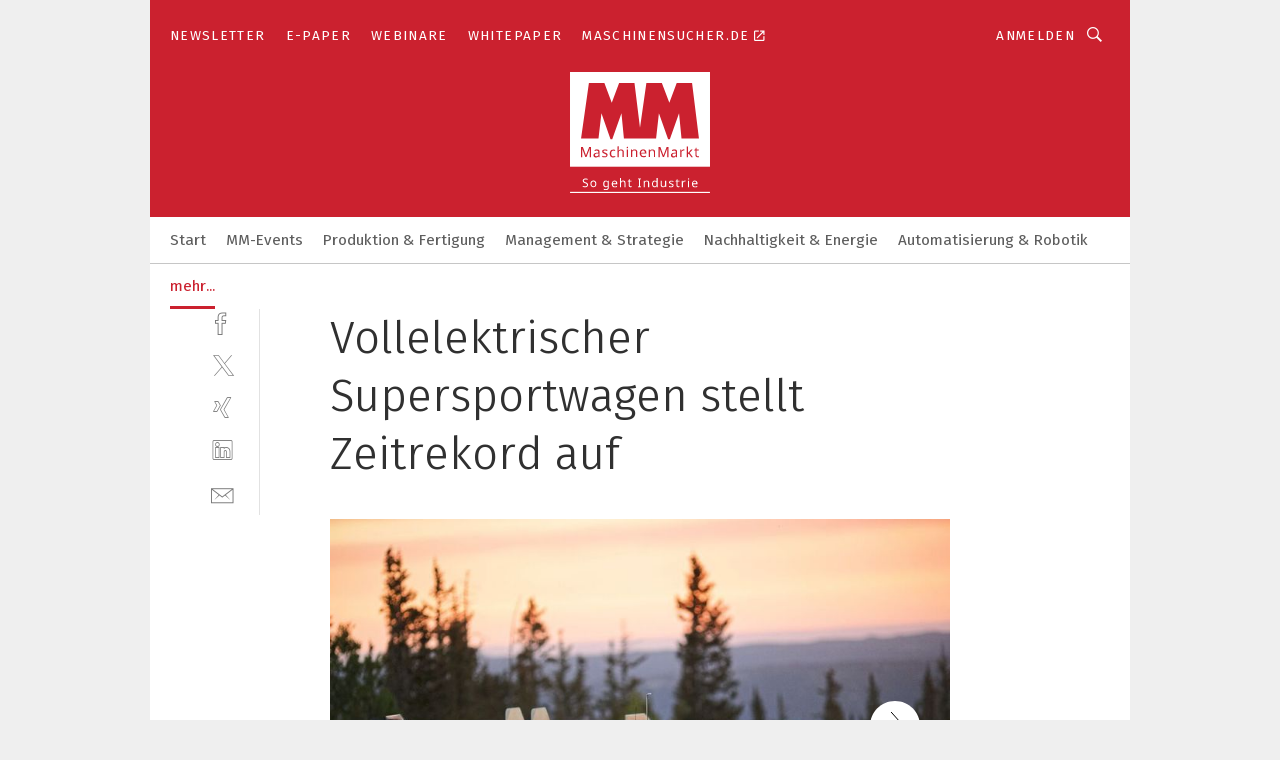

--- FILE ---
content_type: text/html; charset=UTF-8
request_url: https://www.maschinenmarkt.vogel.de/vollelektrischer-supersportwagen-stellt-zeitrekord-auf-gal-732269/
body_size: 43457
content:
<!DOCTYPE html><html lang="de">
<head>
			<meta http-equiv="X-UA-Compatible" content="IE=edge">
	<meta http-equiv="Content-Type" content="text/html; charset=UTF-8">
<meta name="charset" content="utf-8">
<meta name="language" content="de">
<meta name="robots" content="INDEX,FOLLOW,NOODP">
<meta property="description" content="7.57,148 Minuten – Volkswagen hat beim Pikes Peak International Hill Climb (USA) in eindrucksvoller Weise eine neue Bestmarke aufgestellt und ein starkes Zeichen für die Elektromobilität gesetzt. ">
<meta property="og:description" content="7.57,148 Minuten – Volkswagen hat beim Pikes Peak International Hill Climb (USA) in eindrucksvoller Weise eine neue Bestmarke aufgestellt und ein starkes Zeichen für die Elektromobilität gesetzt. ">
<meta property="og:title" content="Vollelektrischer Supersportwagen stellt Zeitrekord auf">
<meta property="og:image" content="https://cdn1.vogel.de/x34DgS8UpU9KPnKqGMH9LigXEYU=/fit-in/300x300/filters:format(jpg):quality(80)/images.vogel.de/vogelonline/bdb/1424100/1424146/original.jpg">
<meta property="og:image:width" content="300">
<meta property="og:image:height" content="300">
<meta name="theme-color" content="#ffffff">
<meta name="msapplication-TileColor" content="#ffffff">
<meta name="apple-mobile-web-app-title" content="MM MaschinenMarkt">
<meta name="application-name" content="MM MaschinenMarkt">
<meta name="facebook-domain-verification" content="vnhbv6pvmnx02xqa6168rp3yprrsjp">	<meta name="viewport" content="width=device-width,initial-scale=1.0">
	<meta name="robots" content="max-snippet:-1, max-image-preview:large, max-video-preview:-1">

<title>Vollelektrischer Supersportwagen stellt Zeitrekord auf ||  Bild 1 / 7</title>
<link href="https://www.maschinenmarkt.vogel.de/vollelektrischer-supersportwagen-stellt-zeitrekord-auf-gal-732269/" rel="canonical">
<link href="https://cdn2.vogel.de/applications/3/scss/basic.css?v=1.075" media="screen,print" rel="stylesheet" type="text/css">
	<link rel="preconnect" href="https://cdn1.vogel.de/" crossorigin>
	<link rel="dns-prefetch" href="https://cdn1.vogel.de">
	<link rel="preconnect" href="https://cdn2.vogel.de/" crossorigin>
	<link rel="dns-prefetch" href="https://cdn2.vogel.de">
	<link rel="preconnect" href="https://c.delivery.consentmanager.net">
	<link rel="preconnect" href="https://cdn.consentmanager.net">
	<link rel="apple-touch-icon" sizes="180x180" href="/apple-touch-icon.png">
	<link rel="icon" type="image/png" sizes="192x192" href="/web-app-manifest-192x192.png">
	<link rel="icon" type="image/png" sizes="512x512" href="/web-app-manifest-512x512.png">
	<link rel="icon" type="image/png" sizes="96x96" href="/favicon-96x96.png">
	<link rel="icon" type="image/svg+xml" href="/favicon.svg">
	<link rel="shortcut icon" type="image/x-icon" href="/favicon.ico">
	<link rel="icon" type="image/x-icon" href="/favicon.ico">
	<link rel="alternate" href="/rss/news.xml"
	      type="application/rss+xml" title="RSS-Feed News">
	<link rel="alternate" href="/atom/news.xml"
	      type="application/atom+xml" title="ATOM-Feed News">

<script  src="https://cdn2.vogel.de/js/bundle.js?v=1.3"></script>
<script >
    //<!--
    window.gdprAppliesGlobally=true;if(!("cmp_id" in window)||window.cmp_id<1){window.cmp_id=28861}if(!("cmp_cdid" in window)){window.cmp_cdid="dad7ce8852c7"}if(!("cmp_params" in window)){window.cmp_params="&usedesign=36358"}if(!("cmp_host" in window)){window.cmp_host="b.delivery.consentmanager.net"}if(!("cmp_cdn" in window)){window.cmp_cdn="cdn.consentmanager.net"}if(!("cmp_proto" in window)){window.cmp_proto="https:"}if(!("cmp_codesrc" in window)){window.cmp_codesrc="1"}window.cmp_getsupportedLangs=function(){var b=["DE","EN","FR","IT","NO","DA","FI","ES","PT","RO","BG","ET","EL","GA","HR","LV","LT","MT","NL","PL","SV","SK","SL","CS","HU","RU","SR","ZH","TR","UK","AR","BS"];if("cmp_customlanguages" in window){for(var a=0;a<window.cmp_customlanguages.length;a++){b.push(window.cmp_customlanguages[a].l.toUpperCase())}}return b};window.cmp_getRTLLangs=function(){var a=["AR"];if("cmp_customlanguages" in window){for(var b=0;b<window.cmp_customlanguages.length;b++){if("r" in window.cmp_customlanguages[b]&&window.cmp_customlanguages[b].r){a.push(window.cmp_customlanguages[b].l)}}}return a};window.cmp_getlang=function(j){if(typeof(j)!="boolean"){j=true}if(j&&typeof(cmp_getlang.usedlang)=="string"&&cmp_getlang.usedlang!==""){return cmp_getlang.usedlang}var g=window.cmp_getsupportedLangs();var c=[];var f=location.hash;var e=location.search;var a="languages" in navigator?navigator.languages:[];if(f.indexOf("cmplang=")!=-1){c.push(f.substr(f.indexOf("cmplang=")+8,2).toUpperCase())}else{if(e.indexOf("cmplang=")!=-1){c.push(e.substr(e.indexOf("cmplang=")+8,2).toUpperCase())}else{if("cmp_setlang" in window&&window.cmp_setlang!=""){c.push(window.cmp_setlang.toUpperCase())}else{if(a.length>0){for(var d=0;d<a.length;d++){c.push(a[d])}}}}}if("language" in navigator){c.push(navigator.language)}if("userLanguage" in navigator){c.push(navigator.userLanguage)}var h="";for(var d=0;d<c.length;d++){var b=c[d].toUpperCase();if(g.indexOf(b)!=-1){h=b;break}if(b.indexOf("-")!=-1){b=b.substr(0,2)}if(g.indexOf(b)!=-1){h=b;break}}if(h==""&&typeof(cmp_getlang.defaultlang)=="string"&&cmp_getlang.defaultlang!==""){return cmp_getlang.defaultlang}else{if(h==""){h="EN"}}h=h.toUpperCase();return h};(function(){var n=document;var p=n.getElementsByTagName;var q=window;var f="";var b="_en";if("cmp_getlang" in q){f=q.cmp_getlang().toLowerCase();if("cmp_customlanguages" in q){for(var h=0;h<q.cmp_customlanguages.length;h++){if(q.cmp_customlanguages[h].l.toUpperCase()==f.toUpperCase()){f="en";break}}}b="_"+f}function g(i,e){var t="";i+="=";var s=i.length;var d=location;if(d.hash.indexOf(i)!=-1){t=d.hash.substr(d.hash.indexOf(i)+s,9999)}else{if(d.search.indexOf(i)!=-1){t=d.search.substr(d.search.indexOf(i)+s,9999)}else{return e}}if(t.indexOf("&")!=-1){t=t.substr(0,t.indexOf("&"))}return t}var j=("cmp_proto" in q)?q.cmp_proto:"https:";if(j!="http:"&&j!="https:"){j="https:"}var k=("cmp_ref" in q)?q.cmp_ref:location.href;var r=n.createElement("script");r.setAttribute("data-cmp-ab","1");var c=g("cmpdesign","");var a=g("cmpregulationkey","");var o=g("cmpatt","");r.src=j+"//"+q.cmp_host+"/delivery/cmp.php?"+("cmp_id" in q&&q.cmp_id>0?"id="+q.cmp_id:"")+("cmp_cdid" in q?"cdid="+q.cmp_cdid:"")+"&h="+encodeURIComponent(k)+(c!=""?"&cmpdesign="+encodeURIComponent(c):"")+(a!=""?"&cmpregulationkey="+encodeURIComponent(a):"")+(o!=""?"&cmpatt="+encodeURIComponent(o):"")+("cmp_params" in q?"&"+q.cmp_params:"")+(n.cookie.length>0?"&__cmpfcc=1":"")+"&l="+f.toLowerCase()+"&o="+(new Date()).getTime();r.type="text/javascript";r.async=true;if(n.currentScript&&n.currentScript.parentElement){n.currentScript.parentElement.appendChild(r)}else{if(n.body){n.body.appendChild(r)}else{var m=p("body");if(m.length==0){m=p("div")}if(m.length==0){m=p("span")}if(m.length==0){m=p("ins")}if(m.length==0){m=p("script")}if(m.length==0){m=p("head")}if(m.length>0){m[0].appendChild(r)}}}var r=n.createElement("script");r.src=j+"//"+q.cmp_cdn+"/delivery/js/cmp"+b+".min.js";r.type="text/javascript";r.setAttribute("data-cmp-ab","1");r.async=true;if(n.currentScript&&n.currentScript.parentElement){n.currentScript.parentElement.appendChild(r)}else{if(n.body){n.body.appendChild(r)}else{var m=p("body");if(m.length==0){m=p("div")}if(m.length==0){m=p("span")}if(m.length==0){m=p("ins")}if(m.length==0){m=p("script")}if(m.length==0){m=p("head")}if(m.length>0){m[0].appendChild(r)}}}})();window.cmp_addFrame=function(b){if(!window.frames[b]){if(document.body){var a=document.createElement("iframe");a.style.cssText="display:none";if("cmp_cdn" in window&&"cmp_ultrablocking" in window&&window.cmp_ultrablocking>0){a.src="//"+window.cmp_cdn+"/delivery/empty.html"}a.name=b;document.body.appendChild(a)}else{window.setTimeout(window.cmp_addFrame,10,b)}}};window.cmp_rc=function(h){var b=document.cookie;var f="";var d=0;while(b!=""&&d<100){d++;while(b.substr(0,1)==" "){b=b.substr(1,b.length)}var g=b.substring(0,b.indexOf("="));if(b.indexOf(";")!=-1){var c=b.substring(b.indexOf("=")+1,b.indexOf(";"))}else{var c=b.substr(b.indexOf("=")+1,b.length)}if(h==g){f=c}var e=b.indexOf(";")+1;if(e==0){e=b.length}b=b.substring(e,b.length)}return(f)};window.cmp_stub=function(){var a=arguments;__cmp.a=__cmp.a||[];if(!a.length){return __cmp.a}else{if(a[0]==="ping"){if(a[1]===2){a[2]({gdprApplies:gdprAppliesGlobally,cmpLoaded:false,cmpStatus:"stub",displayStatus:"hidden",apiVersion:"2.0",cmpId:31},true)}else{a[2](false,true)}}else{if(a[0]==="getUSPData"){a[2]({version:1,uspString:window.cmp_rc("")},true)}else{if(a[0]==="getTCData"){__cmp.a.push([].slice.apply(a))}else{if(a[0]==="addEventListener"||a[0]==="removeEventListener"){__cmp.a.push([].slice.apply(a))}else{if(a.length==4&&a[3]===false){a[2]({},false)}else{__cmp.a.push([].slice.apply(a))}}}}}}};window.cmp_gppstub=function(){var a=arguments;__gpp.q=__gpp.q||[];if(!a.length){return __gpp.q}var g=a[0];var f=a.length>1?a[1]:null;var e=a.length>2?a[2]:null;if(g==="ping"){return{gppVersion:"1.0",cmpStatus:"stub",cmpDisplayStatus:"hidden",apiSupport:[],currentAPI:"",cmpId:31}}else{if(g==="addEventListener"){__gpp.e=__gpp.e||[];if(!("lastId" in __gpp)){__gpp.lastId=0}__gpp.lastId++;var c=__gpp.lastId;__gpp.e.push({id:c,callback:f});return{eventName:"listenerRegistered",listenerId:c,data:true}}else{if(g==="removeEventListener"){var h=false;__gpp.e=__gpp.e||[];for(var d=0;d<__gpp.e.length;d++){if(__gpp.e[d].id==e){__gpp.e[d].splice(d,1);h=true;break}}return{eventName:"listenerRemoved",listenerId:e,data:h}}else{if(g==="hasSection"||g==="getSection"||g==="getField"||g==="getGPPString"){return null}else{__gpp.q.push([].slice.apply(a))}}}}};window.cmp_msghandler=function(d){var a=typeof d.data==="string";try{var c=a?JSON.parse(d.data):d.data}catch(f){var c=null}if(typeof(c)==="object"&&c!==null&&"__cmpCall" in c){var b=c.__cmpCall;window.__cmp(b.command,b.parameter,function(h,g){var e={__cmpReturn:{returnValue:h,success:g,callId:b.callId}};d.source.postMessage(a?JSON.stringify(e):e,"*")})}if(typeof(c)==="object"&&c!==null&&"__uspapiCall" in c){var b=c.__uspapiCall;window.__uspapi(b.command,b.version,function(h,g){var e={__uspapiReturn:{returnValue:h,success:g,callId:b.callId}};d.source.postMessage(a?JSON.stringify(e):e,"*")})}if(typeof(c)==="object"&&c!==null&&"__tcfapiCall" in c){var b=c.__tcfapiCall;window.__tcfapi(b.command,b.version,function(h,g){var e={__tcfapiReturn:{returnValue:h,success:g,callId:b.callId}};d.source.postMessage(a?JSON.stringify(e):e,"*")},b.parameter)}if(typeof(c)==="object"&&c!==null&&"__gppCall" in c){var b=c.__gppCall;window.__gpp(b.command,function(h,g){var e={__gppReturn:{returnValue:h,success:g,callId:b.callId}};d.source.postMessage(a?JSON.stringify(e):e,"*")},b.parameter,"version" in b?b.version:1)}};window.cmp_setStub=function(a){if(!(a in window)||(typeof(window[a])!=="function"&&typeof(window[a])!=="object"&&(typeof(window[a])==="undefined"||window[a]!==null))){window[a]=window.cmp_stub;window[a].msgHandler=window.cmp_msghandler;window.addEventListener("message",window.cmp_msghandler,false)}};window.cmp_setGppStub=function(a){if(!(a in window)||(typeof(window[a])!=="function"&&typeof(window[a])!=="object"&&(typeof(window[a])==="undefined"||window[a]!==null))){window[a]=window.cmp_gppstub;window[a].msgHandler=window.cmp_msghandler;window.addEventListener("message",window.cmp_msghandler,false)}};window.cmp_addFrame("__cmpLocator");if(!("cmp_disableusp" in window)||!window.cmp_disableusp){window.cmp_addFrame("__uspapiLocator")}if(!("cmp_disabletcf" in window)||!window.cmp_disabletcf){window.cmp_addFrame("__tcfapiLocator")}if(!("cmp_disablegpp" in window)||!window.cmp_disablegpp){window.cmp_addFrame("__gppLocator")}window.cmp_setStub("__cmp");if(!("cmp_disabletcf" in window)||!window.cmp_disabletcf){window.cmp_setStub("__tcfapi")}if(!("cmp_disableusp" in window)||!window.cmp_disableusp){window.cmp_setStub("__uspapi")}if(!("cmp_disablegpp" in window)||!window.cmp_disablegpp){window.cmp_setGppStub("__gpp")};
    //-->
</script>
<script >
    //<!--
    
				window.cmp_block_inline = true;
				window.cmp_block_unkown = false;
				window.cmp_block_sync = false;
				window.cmp_block_img = false;
				window.cmp_block_samedomain = false;
				window.cmp_setlang = "DE";
			
    //-->
</script>
<script  src="https://cdn2.vogel.de/js/vendors/touchswipe/jquery.touchswipe.min.js"></script>
<script type="text/plain" data-cmp-vendor="c5035" class="cmplazyload" data-cmp-block="contentpass">
    //<!--
    
                             
                     function isFirefox() {
                            return navigator.userAgent.toLowerCase().indexOf("firefox") >= 0;
                            }
                         $(document).ready(function () {
                         console.log(isFirefox());
                        var is_adblocker = false;
                        // keine Recht für Google
                        if (typeof adsBlocked == "undefined") {
                            function adsBlocked(callback) {
                                if (typeof __tcfapi != "undefined") {
                                    __tcfapi("addEventListener", 2, function (tcData, success) {
                                        var x = __tcfapi("getCMPData");
                                        if (
                                            "purposeConsents" in x &&
                                            "1" in x.purposeConsents && x.purposeConsents["1"] &&
                                            "vendorConsents" in x && "755" in x.vendorConsents && x.vendorConsents["755"]
                                        ) {
                                            if(isFirefox()){
                                            
                                                $req = fetch(new Request("https://pagead2.googlesyndication.com",{method:"HEAD",mode:"no-cors"}));
                                                $req.then(function (response) {
                                                    return response;
                                                }).then(function (response) {
                                                    callback(false);
                                                }).catch(function (exception) {
                                                    callback(true);
                                                });
                                            }
                                            else{
                                                var ADS_URL = "https://pagead2.googlesyndication.com/pagead/js/adsbygoogle.js";
                                                var xhr = new XMLHttpRequest();
                                                xhr.onreadystatechange = function () {
                                                    if (xhr.readyState == XMLHttpRequest.DONE) {
                                                        callback(xhr.status === 0 || xhr.responseURL !== ADS_URL);
                                                    }
                                                };
                                                xhr.open("HEAD", ADS_URL, true);
                                                xhr.send(null);
                                            }
                                           
                                            
                        
                                        } else {
                                            callback(true);
                                        }
                                    });
                                } else {
                                    callback(true);
                                }
                            }
                        }
                        // AdsBlocked - Funktion wird erst später geladen und auch nicht mit Contentpass!!!!
                        adsBlocked(function (blocked) {
                            is_adblocker = !!blocked ;
                            console.log(is_adblocker?"Ads blocked":"Ads not Blocked");
                            if (typeof __tcfapi != "undefined") {
                                __tcfapi("addEventListener", 2, function (tcData, success) {
                                    var cmpdata = __tcfapi("getCMPData");
                                    // Wenn keine Zustimmung für GoogleAds vorhanden ist
                                    if ((!success ||
                                            is_adblocker ||
                                            !("vendorConsents" in cmpdata) ||
                                            !("755" in cmpdata.vendorConsents) ||
                                            !(cmpdata.vendorConsents["755"])) && 
                                            (tcData.eventStatus === "tcloaded" || tcData.eventStatus === "useractioncomplete")
                                        ) {
                                        $.get("/wb/1/", function (OBJ_response) {
                                            if (OBJ_response.content) {
                                                var OBJ_element = document.createElement("div");
                                                $(OBJ_element).append(OBJ_response.content);
                                                $("body").prepend(OBJ_element.firstChild);
                                            }
                                        });
                                        $.get("/wb/2/", function (OBJ_response) {
                                            if (OBJ_response.content) {
                                                var OBJ_element_ref = document.getElementById("advertisement_06");
                                                var OBJ_element = document.createElement("div");
                                                $(OBJ_element).append(OBJ_response.content);
                                                OBJ_element_ref.append(OBJ_element.firstChild);
                                            }
                                        });
                                        $.get("/wb/3/", function (OBJ_response) {
                                            if (OBJ_response.content) {
                                                var OBJ_element_ref = document.getElementById("advertisement_04");
                                                var OBJ_element = document.createElement("div");
                                                $(OBJ_element).append(OBJ_response.content);
                                                OBJ_element_ref.append(OBJ_element.firstChild);
                                            }
                                        });
                                    }
                                    __tcfapi("removeEventListener", 2, function (success) {}, tcData.listenerId);
                                });
                            }
                        });
                        });
    //-->
</script>
	<!--[if lt IE 9]>
	<script>document.createElement("video");
	document.createElement("header");
	document.createElement("section");
	document.createElement("article");
	document.createElement("footer");</script>
	<![endif]-->

    <script type="text/plain" class="cmplazyload" data-cmp-vendor="755">
        const googleAdUrl = 'https://pagead2.googlesyndication.com/pagead/js/adsbygoogle.js';
        try {
            fetch(new Request(googleAdUrl)).catch(_ => dataLayer.push({'event':'AdBlocker'}));
        } catch (e) {
            dataLayer.push({'event':'AdBlocker'});
        }
    </script>
    <!-- truffle.one blockiert bis zum Consent -->
    <script type="text/plain" class="cmplazyload" data-cmp-vendor="c58464">
        var jss = document.getElementsByTagName("script");
        for (var j = jss.length; j >= 0; j--) {
            if (jss[j]) {
                if (jss[j].getAttribute("src") && jss[j].getAttribute("src").indexOf("api.truffle.one/static/getWebData.js") != -1) {
                    jss[j].parentNode.removeChild(jss[j]);
                }
            }
        }
        var t1_params = t1_params || [];
        t1_params.push(["118", "118"]);
        var t = document["createElement"]("script"), i;
        t["type"] = "text/javascript";
        t["src"] = window["location"]["href"]["split"]("/")[0] + "//api.truffle.one/static/getWebData.js";
        i = document["getElementsByTagName"]("script")[0];
        i["parentNode"]["insertBefore"](t, i);
    </script>
	
    <script class="cmplazyload" data-cmp-block="contentpass" data-cmp-vendor="755"
            data-cmp-src="https://securepubads.g.doubleclick.net/tag/js/gpt.js" type="text/plain"></script>

    <script type="text/plain" class="cmplazyload" data-cmp-vendor="755" data-cmp-block="contentpass">
        var googletag = googletag || {};
        googletag.cmd = googletag.cmd || [];
    </script>

            <!-- This nees to be 'text/plain' otherwise banners wont work -->
	    <!-- GPT -->
	    <script type="text/plain" class="cmplazyload" data-cmp-vendor="755" data-cmp-block="contentpass">

		    try
		    {
			    // Array anlegen fuer spaetere Speicherung
			    var ARR_unknown_slots = [];

			    googletag.cmd.push(function ()
			    {

				    // Client
				    var STR_client = "/2686/maschinenmarkt.vogel.de/konstruktion-entwicklung_gallery";

                    // Groessen
                    var ARR_sizes = [{"type":"slot","size":[[960,252],[980,90],[728,90],[468,60],[1,1]],"mappings":[[[0,0],[1,1]],[[1025,0],[[960,252],[728,90],[468,60],[1,1]]],[[1300,0],[[960,252],[980,90],[728,90],[468,60],[1,1]]]],"id":"advertisement_01"},{"type":"slot","size":[[420,600],[300,600],[160,600],[1,1]],"mappings":[[[0,0],[1,1]],[[1025,0],[[420,600],[300,600],[160,600],[1,1]]]],"id":"advertisement_02"},{"type":"slot","size":[[161,600],[121,600],[1,1]],"mappings":[[[0,0],[1,1]],[[1025,0],[[161,600],[121,600],[1,1]]]],"id":"advertisement_03"},{"type":"slot","size":[[1180,250],[960,250],[728,91],[301,630],[301,330],[301,280],[301,180]],"mappings":[[[0,0],[[301,180],[301,280],[1,1]]],[[1025,0],[[960,250],[728,91],[1,1]]],[[1541,0],[[1180,250],[960,250],[728,91],[1,1]]]],"id":"advertisement_04"},{"type":"slot","size":[[300,631],[300,630],[300,331],[300,330],[300,281],[300,280],[1,1]],"mappings":[[[0,0],[[300,631],[300,630],[300,331],[300,330],[300,281],[300,280],[1,1]]]],"id":"advertisement_06"}];

                    // Groessen durchlaufen
                    for (var INT_i = 0; INT_i < ARR_sizes.length; INT_i++) {

                        // Mapping vorhanden
                        if (ARR_sizes[INT_i].mappings) {

                            // Mappings durchlaufen
                            var OBJ_size_mapping = googletag.sizeMapping();
                            for (var INT_j = 0; INT_j < ARR_sizes[INT_i].mappings.length; INT_j++) {
                                OBJ_size_mapping.addSize(ARR_sizes[INT_i].mappings[INT_j][0], ARR_sizes[INT_i].mappings[INT_j][1]);
                            } // end for

                        } // end if

                        // Typen
                        switch (ARR_sizes[INT_i].type) {

                            // Slot:
                            case "slot":
                                googletag
                                    .defineSlot(STR_client, ARR_sizes[INT_i].size, ARR_sizes[INT_i].id)
                                    .defineSizeMapping(OBJ_size_mapping.build())
                                    .setCollapseEmptyDiv(true, true)
                                    .addService(googletag.pubads());
                                console.debug("Ad Slot " + ARR_sizes[INT_i].id + " created " );
                                break;
                                
                            //Fluid
                            case "fluid":
                                googletag
                                    .defineSlot(ARR_sizes[INT_i].path, ARR_sizes[INT_i].size, ARR_sizes[INT_i].id)
                                    .setCollapseEmptyDiv(true, true)
                                    .addService(googletag.pubads());
                                console.debug("Ad Slot " + ARR_sizes[INT_i].id + " created ");
                                break;

                            default:
	                            console.debug("Ad Slot unknown");

                        } // end switch

                    } // end for
console.debug("hier beginnt targeting 'wallpaper'");
	                // Banner aktivieren
	                googletag.pubads().setTargeting("kw", 'wallpaper');
console.debug("hier targeting ende 'wallpaper'");
console.debug("slotRequested anfang");
	                googletag.pubads().addEventListener("slotRequested", function (event)
	                {
		                // Nachricht in Konsole
		                console.debug("Ad Slot " + event.slot.getSlotElementId() + " requested");
	                });

                    googletag.pubads().addEventListener("slotResponseReceived", function (event) {
                        // Nachricht in Konsole
                        console.debug("Ad Slot " + event.slot.getSlotElementId() + " response received");
                    });
                    googletag.pubads().addEventListener("slotRenderEnded", function (event) {

                        try {

                            // Creative geladen
                            if (
                                //typeof event.creativeId !== "undefined" && event.creativeId !== null &&
                                typeof event.slot !== "undefined"
                            ) {

                                // Slot nicht leer
                                if (!event.isEmpty) {

                                    // Nachricht in Konsole
                                    console.debug("Ad Slot " + event.slot.getSlotElementId() + " rendered");
                                    
                                    // Slot als jQuery Objekt speichern
                                    var OBJ_slot = $("div#" + event.slot.getSlotElementId());

                                    // Slot einblenden (falls ausgeblendet)
                                    OBJ_slot.show();
                                    
                                    // Eigene Slots durchlaufen (keine Manipulation von z.B. BusinessAd)
                                    var BOO_found = false;

                                    for (var INT_i = 0; INT_i < ARR_sizes.length; INT_i++) {

                                        // Slot bekannt
                                        if (event.slot.getSlotElementId() === ARR_sizes[INT_i].id) {

                                            // Element gefunden
                                            BOO_found = true;
                                         
                                            // iFrame
                                            var OBJ_iframe = OBJ_slot.find("iframe");


                                            // Kein iFrame, aber Tracking-Pixel
                                            if (
                                                OBJ_slot.find("ins>ins").length > 0 &&
                                                OBJ_slot.find("ins>ins").height() === 1
                                            ) {

                                                // Slot ausblenden
                                                OBJ_slot.hide();

                                                // Nachricht in Konsole
                                                console.debug("Ad Slot " + event.slot.getSlotElementId() +
                                                    " hidden (ins)");

                                            }
                                            // iFrame vorhanden
                                            else if (OBJ_iframe.length > 0) {
                                                // iFrame
                                                var OBJ_iframe_content = OBJ_iframe.contents();

                                                // Tracking-Pixel nicht vorhanden
                                                if (
                                                    (
                                                        OBJ_iframe_content.find("body>img").length === 0 ||
                                                        OBJ_iframe_content.find("body>img").height() > 1
                                                    ) &&
                                                    (
                                                        OBJ_iframe_content.find("body>div>img").length ===
                                                        0 ||
                                                        OBJ_iframe_content.find("body>div>img").height() >
                                                        1
                                                    ) &&
                                                    OBJ_iframe_content.find("body>div>amp-pixel").length ===
                                                    0 &&
                                                    OBJ_iframe_content.find("body>amp-pixel").length === 0
                                                ) {
                                                    let native_ad = OBJ_iframe_content.find(".native-ad").length;
                                                    
                                                    // Background transparent im iFrame
                                                    OBJ_iframe_content.find("head").append('<style type="text/css">body{background: transparent !important;}</style>');

                                                    if(native_ad == 1){

                                                        // Stylesheet ebenfalls in iFrame kopieren
                                                        var STR_stylesheet = "https://cdn2.vogel.de/applications/3/scss/native-ads.css?v=0.19";
                                                        OBJ_iframe_content.find("head").append($("<link/>", {
                                                            rel: "stylesheet",
                                                            href: STR_stylesheet,
                                                            type: "text/css"
                                                        }));
                                                         // CSS-Klasse der Buchung nach aussen uebertragen (nur div)
                                                        OBJ_slot.find("div:first").addClass(
                                                            OBJ_iframe_content.find(".native-ad").attr("class")
                                                        );
                                                        // Klasse in Iframe löschen
                                                        OBJ_iframe_content.find(".native-ad").attr("class","");
    
                                                        OBJ_slot.find("div:first").addClass(
                                                        OBJ_iframe_content.find("body>div>article:not(#whitespace_click)").attr("class")
                                                        );

                                                        OBJ_slot.find("div:first").addClass(
                                                        OBJ_iframe_content.find("body>article:not(#whitespace_click)").attr("class")
                                                        );
                                                    OBJ_iframe_content.find("body>div>article:not(#whitespace_click)").attr("class", "");
                                                    OBJ_iframe_content.find("body>article:not(#whitespace_click)").attr("class", "");
    
                                                        // Nachricht in Konsole
                                                        console.debug("Ad Slot " + event.slot.getSlotElementId() +
                                                            " manipulated: native-ad");

                                                    }else{
                                                    let infClasses = ".lb728, .fs468, .sky, .ca300, .hs2, .sky_hs2, .hs1_160, .hs1_120, .sky_hs1,.sky_hs2, .billboard,.sky_bg980_r,.bb399, .sky, .sky_left, .billboard_inText,.sky_second_160,.sky_second_161,.sky_fixed,.bg_lb, .wall_lb";
                                                    // CSS-Klasse der Buchung nach aussen uebertragen (nur div)
                                                    OBJ_slot.find("div:first").addClass(
                                                        OBJ_iframe_content.find(infClasses).attr("class")
                                                    );
                                                    // Nach Außen übertragene Klasse entfernen
                                                    OBJ_iframe_content.find(infClasses).attr("class", "");
                                               
                                                    // Style und whitespace_click muss mit raus fuer brandgate
                                                    OBJ_iframe_content.find("body>style:first").clone().insertBefore(OBJ_slot.find("div:first"));
                                                    OBJ_iframe_content.find("div#whitespace_click").css('height', '100%');
                                                    OBJ_iframe_content.find("div#whitespace_click").insertBefore(OBJ_slot.find("div:first"));


                                                    // Nachricht in Konsole
                                                    console.debug("Ad Slot " + event.slot.getSlotElementId() +
                                                        " manipulated no native-ad");
                                                    }
                                                    
                                                    
                                                } else {

                                                    // Slot ausblenden
                                                    OBJ_iframe.hide();

                                                    // Nachricht in Konsole
                                                    console.debug("Ad Slot " + event.slot.getSlotElementId() +
                                                        " hidden (iframe img/amp-pixel)");

                                                } // end if

                                            }
                                            // Kein iFrame, aber Tracking-Pixel
                                            else if (OBJ_slot.find("img").height() === 1) {

                                                // Slot ausblenden
                                                OBJ_slot.hide();

                                                // Nachricht in Konsole
                                                console.debug("Ad Slot " + event.slot.getSlotElementId() +
                                                    " hidden (img)");

                                            } // end if

                                        } // end if

                                    } // end for

                                    // Slot nicht gefunden
                                    if (!BOO_found) {

                                        // Slot merken, ausblenden und Nachrichten in Konsole
                                        var STR_ba_id = event.slot.getSlotElementId();

                                        setTimeout(function () {
                                            var OBJ_ba = $("#" + STR_ba_id);
                                            if (
                                                OBJ_ba.is(":visible") === false ||
                                                OBJ_ba.is(":hidden") === true
                                            ) {
                                                ARR_unknown_slots.push(STR_ba_id);
                                                console.debug("Ad Slot " + STR_ba_id + " unknown empty");
                                            } else {
                                                console.debug("Ad Slot " + STR_ba_id + " unkown");
                                            }
                                        }, 500);

                                    } // end if

                                } else {
                                    // Entfernen von nicht gerenderten Werbeanzeigen, damit Darstellung in Zweierelement passt
									let adElement = document.getElementById(event.slot.getSlotElementId());
									
									if (adElement && adElement.parentNode) {
									    let parentNodeOfAdDiv = adElement.parentNode;
									
									    if (
									        parentNodeOfAdDiv.tagName === "SECTION" &&
									        parentNodeOfAdDiv.getAttribute("data-section-id") &&
									        parentNodeOfAdDiv.getAttribute("data-section-id").includes("section_advertisement")
									    ) {
									        parentNodeOfAdDiv.remove();
									    }
									}
                                } // end if

                            } // end if

                        } catch (OBJ_err) {
                            console.debug(OBJ_err);
                        }

                    });
                    
                     							console.debug("ABA_CLIENT_ENABLED is true");
                            if (typeof t1_aba === "function") {
                                try {
                                    // Versuche, t1_aba aufzurufen
                                    t1_aba(googletag, function(updatedGoogletag) {
                                        // enableSingleRequest und enableServices aufrufen, nachdem die Anfrage abgeschlossen ist
                                        updatedGoogletag.pubads().enableSingleRequest();
                                        updatedGoogletag.enableServices();
                                        console.log("T1: GPT enabled after ABA targeting.");
                                        console.debug("Slots created");
                                        googletag = updatedGoogletag;
                                        initDisplay();
                                    });
                                } catch (error) {
                                    // Fallback im Fehlerfall des t1_aba-Aufrufs
                                    console.log("T1: Error calling t1_aba: ", error);
                                    googletag.pubads().enableSingleRequest();
                                    googletag.enableServices();
                                    console.debug("Slots created");
                                    initDisplay();
                                }
                            } else {
                                // Wenn t1_aba nicht definiert ist, enableServices direkt aufrufen
                                console.log("T1: t1_aba not defined");
                                googletag.pubads().enableSingleRequest();
                                googletag.enableServices();
                                console.debug("Slots created");
                                initDisplay();
                            }
                        
           
                  
                    });
        
                    } catch (OBJ_err) {
                        // Nix
                        console.warn("Ad Error - define /2686/maschinenmarkt.vogel.de/konstruktion-entwicklung_gallery");
            } // end try
        </script>
                <script type="text/plain" class="cmplazyload" data-cmp-vendor="755" data-cmp-block="contentpass">
            function displaydfp() {
                try {
                    googletag.cmd.push(
                        function () {
                            let d = [];
                            window.googletag.pubads().getSlots().forEach(function(element){
                                if ($("#" + element.getSlotId().getDomId()).length === 0) {
                                    d.push(element.getSlotId().getDomId());
                                } else {
                                    googletag.display(element.getSlotId().getDomId());
                                }
                            });
                            console.debug("all Slots displayed");
                            console.debug({"not used Slots": d});
                        });
                } catch (e) {
                    console.debug(e);
                }
            }
            
            function initDisplay(){
                  if (document.readyState === 'loading') {
                    document.addEventListener('DOMContentLoaded', displaydfp);
                } else {
                    displaydfp();
                }
            }

        </script>
    		<!-- BusinessAd -->
		<script>
			var Ads_BA_ADIDsite = "maschinenmarkt.vogel.de";
			var Ads_BA_ADIDsection = "startseite";//bzw. passende Rubrik
			var Ads_BA_keyword = "";
		</script>
	    <script
			    class="cmplazyload" data-cmp-vendor="755" type="text/plain" data-cmp-block="contentpass" id="ba_script" onload="notifyBA()"
			    src="about:blank" data-cmp-src="https://storage.googleapis.com/ba_utils/maschinenmarkt.vogel.de.js"></script>
	    <script  class="cmplazyload" data-cmp-vendor="755" type="text/plain" data-cmp-block="contentpass">
		    function notifyBA(){
                window.dispatchEvent(new Event("__baCMPReady"));
            }
	    </script>
        <style>
            #Ads_BA_CAD2::before, #Ads_BA_CAD::before {
                content:"Anzeige";
                text-align:center;
                margin-bottom:6px;
                font-size:10px;
                display:block;
            }
        </style>
    
		<!-- GTM Vars -->
	<script>
		var dataLayer = [
			{
				"environment": "production", // Umgebung
				"id": "3", // App-ID
                                				"content_type": "galerie",
                                                				"logged_in": false, // User is logged in
				"accessToPaid": false, // Access paid
								"dimension1": "mm:galerie:732269 vollelektrischer-supersportwagen-stellt-zeitrekord-auf--bild-1-7", // Shortcut:Type:ID
								"dimension2": "mm:themen:konstruktion-entwicklung", // Shortcut:"themen":Channel
				"dimension4": "732269", // Content-ID
				"dimension7": "/vollelektrischer-supersportwagen-stellt-zeitrekord-auf-gal-732269/", // URL
																
			}
		];
	</script>
</head>
<body data-infinity-id="default" data-infinity-type="layout">
<!-- No Bookmark-layer -->    <!-- GTM Code -->
    <noscript>
        <iframe src="https://www.googletagmanager.com/ns.html?id=GTM-W4LGKC6"
                height="0" width="0" style="display:none;visibility:hidden"></iframe>
    </noscript>
    <!-- Automatisches Blockieren vom CMP vermeiden -->
    <script type="text/plain" class="cmplazyload" data-cmp-vendor="s905"  data-cmp-block="contentpass" >(function (w, d, s, l, i)
		{
			w[l] = w[l] || [];
			w[l].push({
				'gtm.start':
					new Date().getTime(), event: 'gtm.js'
			});
			var f = d.getElementsByTagName(s)[0],
				j = d.createElement(s), dl = l != 'dataLayer' ? '&l=' + l : '';
			j.async = true;
			j.src =
				'https://www.googletagmanager.com/gtm.js?id=' + i + dl;
			f.parentNode.insertBefore(j, f);
		})(window, document, 'script', 'dataLayer', 'GTM-W4LGKC6');
	</script>
	<!-- GA Code: no config found -->

<!-- No Jentis --><!-- No Jentis Datalayer -->		<div id="advertisement_01" class="cmplazyload gpt inf-leaderboard" data-cmp-vendor="755"
         data-ad-id="advertisement_01" data-infinity-type="ad" data-infinity-id="v1/advertisement_01">
	</div>
    		<div id="advertisement_02" class="cmplazyload gpt " data-cmp-vendor="755"
         data-ad-id="advertisement_02" data-infinity-type="ad" data-infinity-id="v1/advertisement_02">
	</div>
	    	<div id="advertisement_03" class="cmplazyload gpt " data-cmp-vendor="755"
         data-ad-id="advertisement_03" data-infinity-type="ad" data-infinity-id="v1/advertisement_03">
	</div>
    		<div id="advertisement_11" class="cmplazyload gpt " data-cmp-vendor="755"
         data-ad-id="advertisement_11" data-infinity-type="ad" data-infinity-id="v1/advertisement_11">
	</div>
		<div id="advertisement_12" class="cmplazyload gpt " data-cmp-vendor="755"
         data-ad-id="advertisement_12" data-infinity-type="ad" data-infinity-id="v1/advertisement_12">
	</div>
<div class="inf-website">
	<div id="mainwrapper" class="inf-wrapper">
		<section class="inf-mainheader" data-hj-ignore-attributes>
	<div class="inf-mainheader__wrapper">
		<div class="inf-icon inf-icon--menu inf-mainheader__menu-icon"></div>
		
				
<ul class="inf-servicenav">
    	<a class="inf-btn inf-btn--small inf-btn--info inf-servicenav__btn" title=""
	   href="" style="display: none"></a>
    			<li class="inf-servicenav__item ">
				<a class=" inf-servicenav__link inf-flex inf-flex--a-center" title="Newsletter&#x20;&#x7C;&#x20;MM&#x20;Maschinenmarkt" rel="noopener"
                   href="&#x2F;newsletter&#x2F;anmeldungen&#x2F;" target="_self" id="menu-page_5fd0eb1b3aaa6">

                    					<span class="inf-servicenav__item-name">
                    Newsletter                    </span>
                    				</a>
			</li>
        			<li class="inf-servicenav__item ">
				<a class=" inf-servicenav__link inf-flex inf-flex--a-center" title="E-Paper" rel="noopener"
                   href="&#x2F;e-paper&#x2F;" target="_self" id="menu-page_63b52621147a9">

                    					<span class="inf-servicenav__item-name">
                    E-Paper                    </span>
                    				</a>
			</li>
        			<li class="inf-servicenav__item ">
				<a class=" inf-servicenav__link inf-flex inf-flex--a-center" title="Webinare" rel="noopener"
                   href="&#x2F;webinare&#x2F;" target="_self" id="menu-page_5d934a97c274f">

                    					<span class="inf-servicenav__item-name">
                    Webinare                    </span>
                    				</a>
			</li>
        			<li class="inf-servicenav__item ">
				<a class=" inf-servicenav__link inf-flex inf-flex--a-center" title="Whitepaper" rel="noopener, sponsored"
                   href="&#x2F;whitepaper&#x2F;" target="_self" id="menu-page_5d934c232e31b">

                    					<span class="inf-servicenav__item-name">
                    Whitepaper                    </span>
                    				</a>
			</li>
        			<li class="inf-servicenav__item ">
				<a class="externallink inf-servicenav__link inf-flex inf-flex--a-center" title="Maschinensucher.de" rel="noopener, nofollow"
                   href="https&#x3A;&#x2F;&#x2F;www.maschinensucher.de&#x2F;" target="_blank" id="menu-page_5d934a3df1944">

                    					<span class="inf-servicenav__item-name">
                    Maschinensucher.de                    </span>
                    						<span class="inf-marginleft-micro inf-icon inf-icon--link-extern inf-externallink-icon"></span>
                    				</a>
			</li>
        </ul>

		<div class="inf-mobile-menu">
			<img alt="Mobile-Menu" title="Mobile Menu" class="inf-mobile-menu__dropdown-arrow" src="https://cdn2.vogel.de/img/arrow_dropdown.svg">

			<form action="/suche/"
			      method="get"
			      class="inf-mobile-search">
				<label> <input type="text" placeholder="Suchbegriff eingeben"
				               class="inf-form-input-text inf-mobile-search__input" name="k"> </label>
				<button type="submit" id="search_submit_header-mobile" class="inf-icon inf-icon--search inf-mobile-search__button">
				</button>
			</form>
			
						<div class="inf-mobile-menu__cta-btn-wrapper">
								<a class="inf-btn inf-btn--info inf-full-width" title=""
				   href="" style="display: none"></a>
			</div>
			
						<ul class="inf-mobile-menu__content inf-mobile-menu__content--servicenav">
				<li class="inf-mobile-menu__item					"
			    id="page_5fd0eb1b3aaa6-mobile">
				
								<a title="Newsletter&#x20;&#x7C;&#x20;MM&#x20;Maschinenmarkt"
				   href="&#x2F;newsletter&#x2F;anmeldungen&#x2F;"
					target="_self" rel="noopener"                   class="inf-mobile-menu__link"
                   id="menu-page_5fd0eb1b3aaa6-mobile">
					Newsletter				</a>
				
				
								
			</li>
					<li class="inf-mobile-menu__item					"
			    id="page_63b52621147a9-mobile">
				
								<a title="E-Paper"
				   href="&#x2F;e-paper&#x2F;"
					target="_self" rel="noopener"                   class="inf-mobile-menu__link"
                   id="menu-page_63b52621147a9-mobile">
					E-Paper				</a>
				
				
								
			</li>
					<li class="inf-mobile-menu__item					"
			    id="page_5d934a97c274f-mobile">
				
								<a title="Webinare"
				   href="&#x2F;webinare&#x2F;"
					target="_self" rel="noopener"                   class="inf-mobile-menu__link"
                   id="menu-page_5d934a97c274f-mobile">
					Webinare				</a>
				
				
								
			</li>
					<li class="inf-mobile-menu__item					"
			    id="page_5d934c232e31b-mobile">
				
								<a title="Whitepaper"
				   href="&#x2F;whitepaper&#x2F;"
					target="_self" rel="noopener"                   class="inf-mobile-menu__link"
                   id="menu-page_5d934c232e31b-mobile">
					Whitepaper				</a>
				
				
								
			</li>
					<li class="inf-mobile-menu__item					"
			    id="page_5d934a3df1944-mobile">
				
								<a title="Maschinensucher.de"
				   href="https&#x3A;&#x2F;&#x2F;www.maschinensucher.de&#x2F;"
					target="_blank" rel="noopener"                   class="inf-mobile-menu__link"
                   id="menu-page_5d934a3df1944-mobile">
					Maschinensucher.de				</a>
				
				
								
			</li>
		</ul>
			
			<ul class="inf-mobile-menu__content">
				<li class="inf-mobile-menu__item					"
			    id="home-mobile">
				
								<a title="MM&#x20;MaschinenMarkt&#x20;-&#x20;So&#x20;geht&#x20;Industrie"
				   href="&#x2F;"
					target="_self" rel="noopener"                   class="inf-mobile-menu__link"
                   id="menu-home-mobile">
									</a>
				
				
								
			</li>
					<li class="inf-mobile-menu__item					"
			    id="page_6968dc1dd6775-mobile">
				
								<a title="MM-Events"
				   href="&#x2F;MM-Events&#x2F;"
					target="_self" rel="noopener"                   class="inf-mobile-menu__link"
                   id="menu-page_6968dc1dd6775-mobile">
					MM-Events				</a>
				
				
								
			</li>
					<li class="inf-mobile-menu__item					"
			    id="page_5f7dd479d3783-mobile">
				
								<a title="Produktion&#x20;&amp;&#x20;Fertigung"
				   href="&#x2F;produktion-fertigung&#x2F;"
					target="_self" rel="noopener"                   class="inf-mobile-menu__link"
                   id="menu-page_5f7dd479d3783-mobile">
					Produktion &amp; Fertigung				</a>
				
				
								
			</li>
					<li class="inf-mobile-menu__item					"
			    id="page_5f7e09cfde9a0-mobile">
				
								<a title="Management&#x20;&amp;&#x20;Strategie"
				   href="&#x2F;management-strategie&#x2F;"
					target="_self" rel="noopener"                   class="inf-mobile-menu__link"
                   id="menu-page_5f7e09cfde9a0-mobile">
					Management &amp; Strategie				</a>
				
				
								
			</li>
					<li class="inf-mobile-menu__item					"
			    id="page_6401e773c7a8c-mobile">
				
								<a title="Nachhaltigkeit&#x20;&amp;&#x20;Energie"
				   href="&#x2F;nachhaltigkeit-energie&#x2F;"
					target="_self" rel="noopener"                   class="inf-mobile-menu__link"
                   id="menu-page_6401e773c7a8c-mobile">
					Nachhaltigkeit &amp; Energie				</a>
				
				
								
			</li>
					<li class="inf-mobile-menu__item					"
			    id="page_5f5f73c651e61-mobile">
				
								<a title="Automatisierung&#x20;&amp;&#x20;Robotik&#x20;&#x7C;&#x20;Maschinenmarkt"
				   href="&#x2F;automatisierung-robotik&#x2F;"
					target="_self" rel="noopener"                   class="inf-mobile-menu__link"
                   id="menu-page_5f5f73c651e61-mobile">
					Automatisierung &amp; Robotik				</a>
				
				
								
			</li>
					<li class="inf-mobile-menu__item					 inf-mobile-menu__item--active"
			    id="page_5f7dd8526a7df-mobile">
				
								<a title="Konstruktion&#x20;&amp;&#x20;Entwicklung"
				   href="&#x2F;konstruktion-entwicklung&#x2F;"
					target="_self" rel="noopener"                   class="inf-mobile-menu__link inf-mobile-menu__link--active"
                   id="menu-page_5f7dd8526a7df-mobile">
					Konstruktion &amp; Entwicklung				</a>
				
				
								
			</li>
					<li class="inf-mobile-menu__item					"
			    id="page_5f7dd530b9d44-mobile">
				
								<a title="Smart&#x20;Manufacturing"
				   href="&#x2F;smart-manufacturing&#x2F;"
					target="_self" rel="noopener"                   class="inf-mobile-menu__link"
                   id="menu-page_5f7dd530b9d44-mobile">
					Smart Manufacturing				</a>
				
				
								
			</li>
					<li class="inf-mobile-menu__item					"
			    id="page_5f7dd60b71d30-mobile">
				
								<a title="Forschung&#x20;&amp;&#x20;Innovation"
				   href="&#x2F;forschung-innovation&#x2F;"
					target="_self" rel="noopener"                   class="inf-mobile-menu__link"
                   id="menu-page_5f7dd60b71d30-mobile">
					Forschung &amp; Innovation				</a>
				
				
								
			</li>
					<li class="inf-mobile-menu__item					"
			    id="page_5e723f178340f-mobile">
				
								<a title="Corona&#x20;Spezial"
				   href="&#x2F;corona&#x2F;"
					target="_self" rel="noopener"                   class="inf-mobile-menu__link"
                   id="menu-page_5e723f178340f-mobile">
					Corona Spezial				</a>
				
				
								
			</li>
					<li class="inf-mobile-menu__item					"
			    id="page_5f7e090759e61-mobile">
				
								<a title="Betriebstechnik&#x20;&amp;&#x20;Materialfluss"
				   href="&#x2F;betriebstechnik-materialfluss&#x2F;"
					target="_self" rel="noopener"                   class="inf-mobile-menu__link"
                   id="menu-page_5f7e090759e61-mobile">
					Betriebstechnik &amp; Materialfluss				</a>
				
				
								
			</li>
					<li class="inf-mobile-menu__item inf-relative					"
			    id="page_7E2CAFD0-BA60-4357-9E3A8E822F5F406A-mobile">
				
								<a title="EMO&#x20;"
				   href="&#x2F;emo&#x2F;"
					target="_self" rel="noopener"                   class="inf-mobile-menu__link&#x20;inf-mobile-menu__link--with-subnav"
                   id="menu-page_7E2CAFD0-BA60-4357-9E3A8E822F5F406A-mobile">
					EMO Hannover 2025				</a>
				
				
													
										<a href="#" class="inf-subnav__icon inf-toggle inf-icon--arrow-dropdown"></a>
					
										<ul class="inf-mobile-subnav">
	
				<li class="inf-mobile-subnav__item" id="page_5dd261ea1c5ac-mobile">
								<a id="menu-page_5dd261ea1c5ac-mobile" title="News&#x20;zur&#x20;EMO&#x20;Hannover&#x20;2025" class="inf-mobile-subnav__link" href="&#x2F;emo&#x2F;emohannover&#x2F;">News zur EMO Hannover 2025</a>			</li>
		
		
</ul>				
				
			</li>
					<li class="inf-mobile-menu__item					"
			    id="page_601a7e4a264a9-mobile">
				
								<a title="MM&#x20;International"
				   href="&#x2F;mm-international&#x2F;"
					target="_self" rel="noopener"                   class="inf-mobile-menu__link"
                   id="menu-page_601a7e4a264a9-mobile">
					MM International				</a>
				
				
								
			</li>
					<li class="inf-mobile-menu__item					"
			    id="page_B06DB51B-3005-C796-A6AEB27638832283-mobile">
				
								<a title="Additive&#x20;Fertigung-3D-Druck"
				   href="&#x2F;additive-fertigung&#x2F;"
					target="_self" rel="noopener"                   class="inf-mobile-menu__link"
                   id="menu-page_B06DB51B-3005-C796-A6AEB27638832283-mobile">
					Additive Fertigung				</a>
				
				
								
			</li>
					<li class="inf-mobile-menu__item inf-relative					"
			    id="page_5d8cb14eb8483-mobile">
				
								<a title="Specials"
				   href="&#x2F;specials&#x2F;"
					target="_self" rel="noopener"                   class="inf-mobile-menu__link&#x20;inf-mobile-menu__link--with-subnav"
                   id="menu-page_5d8cb14eb8483-mobile">
					Specials				</a>
				
				
													
										<a href="#" class="inf-subnav__icon inf-toggle inf-icon--arrow-dropdown"></a>
					
										<ul class="inf-mobile-subnav">
	
				<li class="inf-mobile-subnav__item" id="page_60d4848fdeaa2-mobile">
								<a id="menu-page_60d4848fdeaa2-mobile" title="Maschinenbau&#x20;Studium&#x20;-&#x20;Fragen&#x20;&amp;&#x20;Antworten" class="inf-mobile-subnav__link" href="&#x2F;specials&#x2F;maschinenbau-studium&#x2F;">MM Study-Guide</a>			</li>
		
					<li class="inf-mobile-subnav__item" id="page_81CED6D5-6982-4C96-81564695D25A2D99-mobile">
								<a id="menu-page_81CED6D5-6982-4C96-81564695D25A2D99-mobile" title="Best&#x20;of&#x20;Industry" class="inf-mobile-subnav__link" href="&#x2F;best-of-industry&#x2F;">Best of Industry</a>			</li>
		
					<li class="inf-mobile-subnav__item" id="page_5eb8fb10a2c0b-mobile">
								<a id="menu-page_5eb8fb10a2c0b-mobile" title="Podcast" class="inf-mobile-subnav__link" href="&#x2F;specials&#x2F;mmpodcast&#x2F;">Podcast</a>			</li>
		
					<li class="inf-mobile-subnav__item" id="page_66a386fbd7e41-mobile">
								<a id="menu-page_66a386fbd7e41-mobile" title="AMB&#x20;Messepodcast&#x20;powered&#x20;by&#x20;MM&#x20;Maschinenmarkt" class="inf-mobile-subnav__link" href="&#x2F;specials&#x2F;amb_podcast&#x2F;">AMB Messepodcast powered by MM Maschinenmarkt</a>			</li>
		
					<li class="inf-mobile-subnav__item" id="page_F9E4CF4C-7698-4D8F-8FA947C214B0084C-mobile">
								<a id="menu-page_F9E4CF4C-7698-4D8F-8FA947C214B0084C-mobile" title="Baukasten&#x20;f&#xFC;r&#x20;unendliche&#x20;M&#xF6;glichkeiten" class="inf-mobile-subnav__link" href="&#x2F;specials&#x2F;baukasten-fuer-unendliche-moeglichkeiten&#x2F;">Baukasten für unendliche Möglichkeiten</a>			</li>
		
		
</ul>				
				
			</li>
					<li class="inf-mobile-menu__item inf-relative					"
			    id="page_5d9348c73f8d1-mobile">
				
								<a title="Services"
				   href="&#x2F;services&#x2F;"
					target="_self" rel="noopener"                   class="inf-mobile-menu__link&#x20;inf-mobile-menu__link--with-subnav"
                   id="menu-page_5d9348c73f8d1-mobile">
					Services				</a>
				
				
													
										<a href="#" class="inf-subnav__icon inf-toggle inf-icon--arrow-dropdown"></a>
					
										<ul class="inf-mobile-subnav">
	
				<li class="inf-mobile-subnav__item" id="page_5f8ef6211d044-mobile">
								<a id="menu-page_5f8ef6211d044-mobile" title="Fachb&#xFC;cher" class="inf-mobile-subnav__link" href="https&#x3A;&#x2F;&#x2F;vogel-professional-education.de&#x2F;maschinenmarkt">Fachbücher</a>			</li>
		
					<li class="inf-mobile-subnav__item" id="page_5d934c5747785-mobile">
								<a id="menu-page_5d934c5747785-mobile" title="E-Paper" class="inf-mobile-subnav__link" href="&#x2F;e-paper&#x2F;">E-Paper</a>			</li>
		
					<li class="inf-mobile-subnav__item" id="page_5dc3f90c976e4-mobile">
								<a id="menu-page_5dc3f90c976e4-mobile" title="Bilder" class="inf-mobile-subnav__link" href="&#x2F;services&#x2F;bilder&#x2F;">Bilder</a>			</li>
		
					<li class="inf-mobile-subnav__item" id="page_5d934cae74f19-mobile">
								<a id="menu-page_5d934cae74f19-mobile" title="Anbieter&#xFC;bersicht&#x20;auf&#x20;MM&#x20;MaschinenMarkt" class="inf-mobile-subnav__link" href="&#x2F;services&#x2F;anbieter&#x2F;">Anbieter</a>			</li>
		
		
</ul>				
				
			</li>
		</ul>
		</div>

		<span class="inf-mobile-menu-mask"></span>
		<div class="inf-logo">
			<a class="inf-logo__link" href="/"> <img class="inf-logo__img-base" id="exit--header-logo" alt="Logo" src="https://cdn2.vogel.de/applications/3/img/logo.svg"> <img class="inf-logo__img-mini" alt="Logo" src="https://cdn2.vogel.de/applications/3/img/logo_mini.svg"> </a>
		</div>
		
		<a class="inf-mainheader__wrapper-secondlogolink" href="/">
    <img class="inf-mainheader__secondlogo" alt="Secondlogo" src="https://p7i.vogel.de/wcms/5d/94/5d945356b7109/mm-claim.svg">
</a>
		
		<ul class="inf-mainnav">
				<li class="inf-mainnav__item" id="home">
				
								<a title="MM&#x20;MaschinenMarkt&#x20;-&#x20;So&#x20;geht&#x20;Industrie"
				   href="&#x2F;"
					
				   target="_self"
				   
				   rel="noopener"
				   
                   class="&#x20;inf-mainnav__link"
                   id="menu-home">
									</a>
				
											</li>
					<li class="inf-mainnav__item" id="page_6968dc1dd6775">
				
								<a title="MM-Events"
				   href="&#x2F;MM-Events&#x2F;"
					
				   target="_self"
				   
				   rel="noopener"
				   
                   class="&#x20;inf-mainnav__link"
                   id="menu-page_6968dc1dd6775">
					MM-Events				</a>
				
											</li>
					<li class="inf-mainnav__item inf-mainnav__item--with-flyout" id="page_5f7dd479d3783">
				
								<a title="Produktion&#x20;&amp;&#x20;Fertigung"
				   href="&#x2F;produktion-fertigung&#x2F;"
					
				   target="_self"
				   
				   rel="noopener"
				   
                   class="&#x20;inf-mainnav__link"
                   id="menu-page_5f7dd479d3783">
					Produktion &amp; Fertigung				</a>
				
													
										<div class="inf-subnav inf-flex inf-subnav--articles-only" style="display:none;">
						
																		
												<div class="inf-subnav__wrapper">
	<div class="inf-section-title inf-subnav__title">
        Aktuelle Beiträge aus <span>"Produktion & Fertigung"</span>
	</div>
	<div class="inf-flex" data-infinity-type="partial" data-infinity-id="layout/partials/menu/head/items">
        				<div class="inf-teaser   inf-teaser--vertical"
				         data-content-id="8d25cd21b6b4737d0c46349e4e89f364" data-infinity-type="partial"
				         data-infinity-id="layout/menu/head/items">
                    						<figure class="inf-teaser__figure inf-teaser__figure--vertical">
							<a href="/sps-messe-automatisierungstechnik-zukunft-a-8d25cd21b6b4737d0c46349e4e89f364/">
								<picture class="inf-imgwrapper inf-imgwrapper--169">
									<source type="image/webp"
									        srcset="https://cdn1.vogel.de/0VjUeusBtkuCAtLQZ78GPli8Ebs=/288x162/filters:quality(1)/cdn4.vogel.de/infinity/white.jpg"
									        data-srcset="https://cdn1.vogel.de/THNr51SABZgpQigxmNYmAgfUhjo=/288x162/smart/filters:format(webp):quality(80)/p7i.vogel.de/wcms/d8/18/d81868342a47465e59d8bf370e7ac290/0129174070v1.jpeg 288w, https://cdn1.vogel.de/KOF1VLzMqXL-5Fy_3AEpvu2kg4M=/576x324/smart/filters:format(webp):quality(80)/p7i.vogel.de/wcms/d8/18/d81868342a47465e59d8bf370e7ac290/0129174070v1.jpeg 576w">
									<source srcset="https://cdn1.vogel.de/0VjUeusBtkuCAtLQZ78GPli8Ebs=/288x162/filters:quality(1)/cdn4.vogel.de/infinity/white.jpg"
									        data-srcset="https://cdn1.vogel.de/6auGgg2mNFQzx9y4PLJ5h9fLJl0=/288x162/smart/filters:format(jpg):quality(80)/p7i.vogel.de/wcms/d8/18/d81868342a47465e59d8bf370e7ac290/0129174070v1.jpeg 288w, https://cdn1.vogel.de/vb84VAXVyVXjUxBT_Q4gYqNUCKs=/576x324/smart/filters:format(jpg):quality(80)/p7i.vogel.de/wcms/d8/18/d81868342a47465e59d8bf370e7ac290/0129174070v1.jpeg 576w">
									<img data-src="https://cdn1.vogel.de/6auGgg2mNFQzx9y4PLJ5h9fLJl0=/288x162/smart/filters:format(jpg):quality(80)/p7i.vogel.de/wcms/d8/18/d81868342a47465e59d8bf370e7ac290/0129174070v1.jpeg"
									     src="https://cdn1.vogel.de/0VjUeusBtkuCAtLQZ78GPli8Ebs=/288x162/filters:quality(1)/cdn4.vogel.de/infinity/white.jpg"
									     class="inf-img lazyload"
									     alt="Nach der SPS ist vor der SPS! Die Mesago Messe Frankfurt bietet hier das Resümee der Geschehnisse rund um die Automatisierungsmesse von 2025. Besucher und Aussteller seien zufrieden. Demnach kann man sich auf den Spätherbst in diesem Jahr auch wieder freuen ... (Bild: Mesago)"
									     title="Nach der SPS ist vor der SPS! Die Mesago Messe Frankfurt bietet hier das Resümee der Geschehnisse rund um die Automatisierungsmesse von 2025. Besucher und Aussteller seien zufrieden. Demnach kann man sich auf den Spätherbst in diesem Jahr auch wieder freuen ... (Bild: Mesago)"
									/>
								</picture>
							</a>
						</figure>
                    					<header class="inf-teaser__header">
                        <!-- data-infinity-type="partial" data-infinity-id="content/flag/v1" -->


                        							<div class="inf-subhead-3 inf-text-hyphens inf-subnav__subhead">
                                                                    Wiederholungserfolg                                							</div>
                        						<div class="inf-headline-3 inf-subnav__headline">
							<a href="/sps-messe-automatisierungstechnik-zukunft-a-8d25cd21b6b4737d0c46349e4e89f364/">
                                Das ist die Bilanz zur Automatisierungsmesse SPS 2025							</a>
						</div>
					</header>
				</div>
                				<div class="inf-teaser   inf-teaser--vertical"
				         data-content-id="1110929a7e79c5f020da3453a5f9f2d2" data-infinity-type="partial"
				         data-infinity-id="layout/menu/head/items">
                    						<figure class="inf-teaser__figure inf-teaser__figure--vertical">
							<a href="/aktuelle-ki-kameras-und-was-sie-koennen-a-1110929a7e79c5f020da3453a5f9f2d2/">
								<picture class="inf-imgwrapper inf-imgwrapper--169">
									<source type="image/webp"
									        srcset="https://cdn1.vogel.de/0VjUeusBtkuCAtLQZ78GPli8Ebs=/288x162/filters:quality(1)/cdn4.vogel.de/infinity/white.jpg"
									        data-srcset="https://cdn1.vogel.de/swuYhdsVPSTp5pnW1gGdJ3KAqxE=/288x162/smart/filters:format(webp):quality(80)/p7i.vogel.de/wcms/76/89/768964f143be67f8aa765e1f3dec17eb/0129054589v2.jpeg 288w, https://cdn1.vogel.de/d_iRf2z1A70MDOgvvZWqb7T-wcQ=/576x324/smart/filters:format(webp):quality(80)/p7i.vogel.de/wcms/76/89/768964f143be67f8aa765e1f3dec17eb/0129054589v2.jpeg 576w">
									<source srcset="https://cdn1.vogel.de/0VjUeusBtkuCAtLQZ78GPli8Ebs=/288x162/filters:quality(1)/cdn4.vogel.de/infinity/white.jpg"
									        data-srcset="https://cdn1.vogel.de/eYBmF10kpjfuskv575FCbmdEX8k=/288x162/smart/filters:format(jpg):quality(80)/p7i.vogel.de/wcms/76/89/768964f143be67f8aa765e1f3dec17eb/0129054589v2.jpeg 288w, https://cdn1.vogel.de/7pZ10cl0Wa_1yw1tct9Jn22LhpA=/576x324/smart/filters:format(jpg):quality(80)/p7i.vogel.de/wcms/76/89/768964f143be67f8aa765e1f3dec17eb/0129054589v2.jpeg 576w">
									<img data-src="https://cdn1.vogel.de/eYBmF10kpjfuskv575FCbmdEX8k=/288x162/smart/filters:format(jpg):quality(80)/p7i.vogel.de/wcms/76/89/768964f143be67f8aa765e1f3dec17eb/0129054589v2.jpeg"
									     src="https://cdn1.vogel.de/0VjUeusBtkuCAtLQZ78GPli8Ebs=/288x162/filters:quality(1)/cdn4.vogel.de/infinity/white.jpg"
									     class="inf-img lazyload"
									     alt="Darstellung von Spektralaufnahme im Feld. (Bild: Fraunhofer-IPMS)"
									     title="Darstellung von Spektralaufnahme im Feld. (Bild: Fraunhofer-IPMS)"
									/>
								</picture>
							</a>
						</figure>
                    					<header class="inf-teaser__header">
                        <!-- data-infinity-type="partial" data-infinity-id="content/flag/v1" -->


                        							<div class="inf-subhead-3 inf-text-hyphens inf-subnav__subhead">
                                                                    <div class="inf-regflag inf-regflag--teaser-small"></div>
                                                                    Überblick                                							</div>
                        						<div class="inf-headline-3 inf-subnav__headline">
							<a href="/aktuelle-ki-kameras-und-was-sie-koennen-a-1110929a7e79c5f020da3453a5f9f2d2/">
                                Aktuelle KI-Kameras und was sie können							</a>
						</div>
					</header>
				</div>
                				<div class="inf-teaser   inf-teaser--vertical"
				         data-content-id="ddaa56fe8bec7da273c16d7b4a6c728a" data-infinity-type="partial"
				         data-infinity-id="layout/menu/head/items">
                    						<figure class="inf-teaser__figure inf-teaser__figure--vertical">
							<a href="/elon-musk-richtet-tesla-auf-robotaxis-und-roboterproduktion-a-ddaa56fe8bec7da273c16d7b4a6c728a/">
								<picture class="inf-imgwrapper inf-imgwrapper--169">
									<source type="image/webp"
									        srcset="https://cdn1.vogel.de/0VjUeusBtkuCAtLQZ78GPli8Ebs=/288x162/filters:quality(1)/cdn4.vogel.de/infinity/white.jpg"
									        data-srcset="https://cdn1.vogel.de/ZD047QgiTCsXmskhtCjLXXeekv0=/288x162/smart/filters:format(webp):quality(80)/p7i.vogel.de/wcms/97/53/9753c57b2d28e621efd09fe05b3d6186/0129160170v1.jpeg 288w, https://cdn1.vogel.de/inFI7rqzorHN_b1mg8ktBaHuHm4=/576x324/smart/filters:format(webp):quality(80)/p7i.vogel.de/wcms/97/53/9753c57b2d28e621efd09fe05b3d6186/0129160170v1.jpeg 576w">
									<source srcset="https://cdn1.vogel.de/0VjUeusBtkuCAtLQZ78GPli8Ebs=/288x162/filters:quality(1)/cdn4.vogel.de/infinity/white.jpg"
									        data-srcset="https://cdn1.vogel.de/g4WNMXwGtiYC_90bTbqWc7xQF7o=/288x162/smart/filters:format(jpg):quality(80)/p7i.vogel.de/wcms/97/53/9753c57b2d28e621efd09fe05b3d6186/0129160170v1.jpeg 288w, https://cdn1.vogel.de/MEXGXji3DUBvHCw2-ExVmaSqCKE=/576x324/smart/filters:format(jpg):quality(80)/p7i.vogel.de/wcms/97/53/9753c57b2d28e621efd09fe05b3d6186/0129160170v1.jpeg 576w">
									<img data-src="https://cdn1.vogel.de/g4WNMXwGtiYC_90bTbqWc7xQF7o=/288x162/smart/filters:format(jpg):quality(80)/p7i.vogel.de/wcms/97/53/9753c57b2d28e621efd09fe05b3d6186/0129160170v1.jpeg"
									     src="https://cdn1.vogel.de/0VjUeusBtkuCAtLQZ78GPli8Ebs=/288x162/filters:quality(1)/cdn4.vogel.de/infinity/white.jpg"
									     class="inf-img lazyload"
									     alt="Elon Musk sieht sich nach anhaltenden Verlusten gezwungen, Tesla in Richtung Roboter und Robotaxis umzustrukturieren. Dieser Idee müssen die einstigen Erfolgsmodelle X (im Bild) und S weichen, um Fertigungskapazität freizuschaufeln ... (Bild: Tesla)"
									     title="Elon Musk sieht sich nach anhaltenden Verlusten gezwungen, Tesla in Richtung Roboter und Robotaxis umzustrukturieren. Dieser Idee müssen die einstigen Erfolgsmodelle X (im Bild) und S weichen, um Fertigungskapazität freizuschaufeln ... (Bild: Tesla)"
									/>
								</picture>
							</a>
						</figure>
                    					<header class="inf-teaser__header">
                        <!-- data-infinity-type="partial" data-infinity-id="content/flag/v1" -->


                        							<div class="inf-subhead-3 inf-text-hyphens inf-subnav__subhead">
                                                                    Kein S und X mehr!                                							</div>
                        						<div class="inf-headline-3 inf-subnav__headline">
							<a href="/elon-musk-richtet-tesla-auf-robotaxis-und-roboterproduktion-a-ddaa56fe8bec7da273c16d7b4a6c728a/">
                                Elon Musk verwandelt Tesla zum Roboter- und Robotaxi-Spezialisten							</a>
						</div>
					</header>
				</div>
                				<div class="inf-teaser   inf-teaser--vertical"
				         data-content-id="83754a0854d1c0ca00ad0b9e45df8819" data-infinity-type="partial"
				         data-infinity-id="layout/menu/head/items">
                    						<figure class="inf-teaser__figure inf-teaser__figure--vertical">
							<a href="/neue-optofluidische-3d-mikro-nanofabrikationstechnik-a-83754a0854d1c0ca00ad0b9e45df8819/">
								<picture class="inf-imgwrapper inf-imgwrapper--169">
									<source type="image/webp"
									        srcset="https://cdn1.vogel.de/0VjUeusBtkuCAtLQZ78GPli8Ebs=/288x162/filters:quality(1)/cdn4.vogel.de/infinity/white.jpg"
									        data-srcset="https://cdn1.vogel.de/cjyD86O0pUiaffVhp7y3xPruVdI=/288x162/smart/filters:format(webp):quality(80)/p7i.vogel.de/wcms/7c/eb/7ceb78052f12028ba8a548e162f67147/0129159232v1.jpeg 288w, https://cdn1.vogel.de/KavQXDVGUAPZ4OSIniTYWGk2yHk=/576x324/smart/filters:format(webp):quality(80)/p7i.vogel.de/wcms/7c/eb/7ceb78052f12028ba8a548e162f67147/0129159232v1.jpeg 576w">
									<source srcset="https://cdn1.vogel.de/0VjUeusBtkuCAtLQZ78GPli8Ebs=/288x162/filters:quality(1)/cdn4.vogel.de/infinity/white.jpg"
									        data-srcset="https://cdn1.vogel.de/9LoHlkXHOMdUnc2vGop6IC0u_q4=/288x162/smart/filters:format(jpg):quality(80)/p7i.vogel.de/wcms/7c/eb/7ceb78052f12028ba8a548e162f67147/0129159232v1.jpeg 288w, https://cdn1.vogel.de/igzXZTOPGeXTQ13jkUcFoqILZ8o=/576x324/smart/filters:format(jpg):quality(80)/p7i.vogel.de/wcms/7c/eb/7ceb78052f12028ba8a548e162f67147/0129159232v1.jpeg 576w">
									<img data-src="https://cdn1.vogel.de/9LoHlkXHOMdUnc2vGop6IC0u_q4=/288x162/smart/filters:format(jpg):quality(80)/p7i.vogel.de/wcms/7c/eb/7ceb78052f12028ba8a548e162f67147/0129159232v1.jpeg"
									     src="https://cdn1.vogel.de/0VjUeusBtkuCAtLQZ78GPli8Ebs=/288x162/filters:quality(1)/cdn4.vogel.de/infinity/white.jpg"
									     class="inf-img lazyload"
									     alt="Nein, das ist kein pickeliger Krebs, der den Kopf in den Sand steckt! Das ist ein Mikro-„Croissant“, hergestellt aus SiO2-Partikeln nach einer ganz besonderen 3D-Methode: Der optofluidischen 3D-Mikro- respektive -Nanofabrikation. Damit geht mehr als mit der 2-Photonen-Polymerisation ... (Bild: MPI-IS / X. Lyu)"
									     title="Nein, das ist kein pickeliger Krebs, der den Kopf in den Sand steckt! Das ist ein Mikro-„Croissant“, hergestellt aus SiO2-Partikeln nach einer ganz besonderen 3D-Methode: Der optofluidischen 3D-Mikro- respektive -Nanofabrikation. Damit geht mehr als mit der 2-Photonen-Polymerisation ... (Bild: MPI-IS / X. Lyu)"
									/>
								</picture>
							</a>
						</figure>
                    					<header class="inf-teaser__header">
                        <!-- data-infinity-type="partial" data-infinity-id="content/flag/v1" -->


                        							<div class="inf-subhead-3 inf-text-hyphens inf-subnav__subhead">
                                                                    Aus Mono wird Multi                                							</div>
                        						<div class="inf-headline-3 inf-subnav__headline">
							<a href="/neue-optofluidische-3d-mikro-nanofabrikationstechnik-a-83754a0854d1c0ca00ad0b9e45df8819/">
                                Neue 3D-Mikro- respektive -Nano-Montage durchbricht Materialgrenzen							</a>
						</div>
					</header>
				</div>
                	</div>
</div>
					</div>
				
							</li>
					<li class="inf-mainnav__item inf-mainnav__item--with-flyout" id="page_5f7e09cfde9a0">
				
								<a title="Management&#x20;&amp;&#x20;Strategie"
				   href="&#x2F;management-strategie&#x2F;"
					
				   target="_self"
				   
				   rel="noopener"
				   
                   class="&#x20;inf-mainnav__link"
                   id="menu-page_5f7e09cfde9a0">
					Management &amp; Strategie				</a>
				
													
										<div class="inf-subnav inf-flex inf-subnav--articles-only" style="display:none;">
						
																		
												<div class="inf-subnav__wrapper">
	<div class="inf-section-title inf-subnav__title">
        Aktuelle Beiträge aus <span>"Management & Strategie"</span>
	</div>
	<div class="inf-flex" data-infinity-type="partial" data-infinity-id="layout/partials/menu/head/items">
        				<div class="inf-teaser   inf-teaser--vertical"
				         data-content-id="9e3a0b419ba8414cf8ac3ff8fccd4a03" data-infinity-type="partial"
				         data-infinity-id="layout/menu/head/items">
                    						<figure class="inf-teaser__figure inf-teaser__figure--vertical">
							<a href="/siemens-abb-aktien-rekordhoch-analyse-a-9e3a0b419ba8414cf8ac3ff8fccd4a03/">
								<picture class="inf-imgwrapper inf-imgwrapper--169">
									<source type="image/webp"
									        srcset="https://cdn1.vogel.de/0VjUeusBtkuCAtLQZ78GPli8Ebs=/288x162/filters:quality(1)/cdn4.vogel.de/infinity/white.jpg"
									        data-srcset="https://cdn1.vogel.de/_O5OVBua9yWpvnZABKeObGcoYp4=/288x162/smart/filters:format(webp):quality(80)/p7i.vogel.de/wcms/3c/94/3c94d6abb059339d777d16af23684ad8/0129178383v1.jpeg 288w, https://cdn1.vogel.de/JGt2DD0f9QVtZ-Ow6EyMHKrZ8cg=/576x324/smart/filters:format(webp):quality(80)/p7i.vogel.de/wcms/3c/94/3c94d6abb059339d777d16af23684ad8/0129178383v1.jpeg 576w">
									<source srcset="https://cdn1.vogel.de/0VjUeusBtkuCAtLQZ78GPli8Ebs=/288x162/filters:quality(1)/cdn4.vogel.de/infinity/white.jpg"
									        data-srcset="https://cdn1.vogel.de/ELHsG5IXCn4SCXGPAhDAwoBHGlw=/288x162/smart/filters:format(jpg):quality(80)/p7i.vogel.de/wcms/3c/94/3c94d6abb059339d777d16af23684ad8/0129178383v1.jpeg 288w, https://cdn1.vogel.de/R__tN6XsslB2pgyspRmu5w4Wzu8=/576x324/smart/filters:format(jpg):quality(80)/p7i.vogel.de/wcms/3c/94/3c94d6abb059339d777d16af23684ad8/0129178383v1.jpeg 576w">
									<img data-src="https://cdn1.vogel.de/ELHsG5IXCn4SCXGPAhDAwoBHGlw=/288x162/smart/filters:format(jpg):quality(80)/p7i.vogel.de/wcms/3c/94/3c94d6abb059339d777d16af23684ad8/0129178383v1.jpeg"
									     src="https://cdn1.vogel.de/0VjUeusBtkuCAtLQZ78GPli8Ebs=/288x162/filters:quality(1)/cdn4.vogel.de/infinity/white.jpg"
									     class="inf-img lazyload"
									     alt="ABB und Siemens erfreuen sich in Sachen Aktienkurse an einem Höhenflug. Hier mehr dazu ... (Bild: Knösenink)"
									     title="ABB und Siemens erfreuen sich in Sachen Aktienkurse an einem Höhenflug. Hier mehr dazu ... (Bild: Knösenink)"
									/>
								</picture>
							</a>
						</figure>
                    					<header class="inf-teaser__header">
                        <!-- data-infinity-type="partial" data-infinity-id="content/flag/v1" -->


                        							<div class="inf-subhead-3 inf-text-hyphens inf-subnav__subhead">
                                                                    Rekordflüge                                							</div>
                        						<div class="inf-headline-3 inf-subnav__headline">
							<a href="/siemens-abb-aktien-rekordhoch-analyse-a-9e3a0b419ba8414cf8ac3ff8fccd4a03/">
                                Nachfrage-Run pusht ABB und Siemens nach oben							</a>
						</div>
					</header>
				</div>
                				<div class="inf-teaser   inf-teaser--vertical"
				         data-content-id="8d25cd21b6b4737d0c46349e4e89f364" data-infinity-type="partial"
				         data-infinity-id="layout/menu/head/items">
                    						<figure class="inf-teaser__figure inf-teaser__figure--vertical">
							<a href="/sps-messe-automatisierungstechnik-zukunft-a-8d25cd21b6b4737d0c46349e4e89f364/">
								<picture class="inf-imgwrapper inf-imgwrapper--169">
									<source type="image/webp"
									        srcset="https://cdn1.vogel.de/0VjUeusBtkuCAtLQZ78GPli8Ebs=/288x162/filters:quality(1)/cdn4.vogel.de/infinity/white.jpg"
									        data-srcset="https://cdn1.vogel.de/THNr51SABZgpQigxmNYmAgfUhjo=/288x162/smart/filters:format(webp):quality(80)/p7i.vogel.de/wcms/d8/18/d81868342a47465e59d8bf370e7ac290/0129174070v1.jpeg 288w, https://cdn1.vogel.de/KOF1VLzMqXL-5Fy_3AEpvu2kg4M=/576x324/smart/filters:format(webp):quality(80)/p7i.vogel.de/wcms/d8/18/d81868342a47465e59d8bf370e7ac290/0129174070v1.jpeg 576w">
									<source srcset="https://cdn1.vogel.de/0VjUeusBtkuCAtLQZ78GPli8Ebs=/288x162/filters:quality(1)/cdn4.vogel.de/infinity/white.jpg"
									        data-srcset="https://cdn1.vogel.de/6auGgg2mNFQzx9y4PLJ5h9fLJl0=/288x162/smart/filters:format(jpg):quality(80)/p7i.vogel.de/wcms/d8/18/d81868342a47465e59d8bf370e7ac290/0129174070v1.jpeg 288w, https://cdn1.vogel.de/vb84VAXVyVXjUxBT_Q4gYqNUCKs=/576x324/smart/filters:format(jpg):quality(80)/p7i.vogel.de/wcms/d8/18/d81868342a47465e59d8bf370e7ac290/0129174070v1.jpeg 576w">
									<img data-src="https://cdn1.vogel.de/6auGgg2mNFQzx9y4PLJ5h9fLJl0=/288x162/smart/filters:format(jpg):quality(80)/p7i.vogel.de/wcms/d8/18/d81868342a47465e59d8bf370e7ac290/0129174070v1.jpeg"
									     src="https://cdn1.vogel.de/0VjUeusBtkuCAtLQZ78GPli8Ebs=/288x162/filters:quality(1)/cdn4.vogel.de/infinity/white.jpg"
									     class="inf-img lazyload"
									     alt="Nach der SPS ist vor der SPS! Die Mesago Messe Frankfurt bietet hier das Resümee der Geschehnisse rund um die Automatisierungsmesse von 2025. Besucher und Aussteller seien zufrieden. Demnach kann man sich auf den Spätherbst in diesem Jahr auch wieder freuen ... (Bild: Mesago)"
									     title="Nach der SPS ist vor der SPS! Die Mesago Messe Frankfurt bietet hier das Resümee der Geschehnisse rund um die Automatisierungsmesse von 2025. Besucher und Aussteller seien zufrieden. Demnach kann man sich auf den Spätherbst in diesem Jahr auch wieder freuen ... (Bild: Mesago)"
									/>
								</picture>
							</a>
						</figure>
                    					<header class="inf-teaser__header">
                        <!-- data-infinity-type="partial" data-infinity-id="content/flag/v1" -->


                        							<div class="inf-subhead-3 inf-text-hyphens inf-subnav__subhead">
                                                                    Wiederholungserfolg                                							</div>
                        						<div class="inf-headline-3 inf-subnav__headline">
							<a href="/sps-messe-automatisierungstechnik-zukunft-a-8d25cd21b6b4737d0c46349e4e89f364/">
                                Das ist die Bilanz zur Automatisierungsmesse SPS 2025							</a>
						</div>
					</header>
				</div>
                				<div class="inf-teaser   inf-teaser--vertical"
				         data-content-id="00e0986a465d15e83e051981dfb6fa2c" data-infinity-type="partial"
				         data-infinity-id="layout/menu/head/items">
                    						<figure class="inf-teaser__figure inf-teaser__figure--vertical">
							<a href="/chinesische-kleine-riesen-uebernehmen-deutsche-hidden-champions-a-00e0986a465d15e83e051981dfb6fa2c/">
								<picture class="inf-imgwrapper inf-imgwrapper--169">
									<source type="image/webp"
									        srcset="https://cdn1.vogel.de/0VjUeusBtkuCAtLQZ78GPli8Ebs=/288x162/filters:quality(1)/cdn4.vogel.de/infinity/white.jpg"
									        data-srcset="https://cdn1.vogel.de/wZXgmlu0IEByrc5ltRrDl5Tcmxg=/288x162/smart/filters:format(webp):quality(80)/p7i.vogel.de/wcms/c4/5d/c45dc3b2cb353cfc1d4de531f14574c0/0113143253v7.jpeg 288w, https://cdn1.vogel.de/cjYuRb1RxxJOhWVLZbmqXpSGvFg=/576x324/smart/filters:format(webp):quality(80)/p7i.vogel.de/wcms/c4/5d/c45dc3b2cb353cfc1d4de531f14574c0/0113143253v7.jpeg 576w">
									<source srcset="https://cdn1.vogel.de/0VjUeusBtkuCAtLQZ78GPli8Ebs=/288x162/filters:quality(1)/cdn4.vogel.de/infinity/white.jpg"
									        data-srcset="https://cdn1.vogel.de/DPrwJgsVHyWfa1Kmiw0VWw6_gVE=/288x162/smart/filters:format(jpg):quality(80)/p7i.vogel.de/wcms/c4/5d/c45dc3b2cb353cfc1d4de531f14574c0/0113143253v7.jpeg 288w, https://cdn1.vogel.de/xhA3-T8Wm-y-JgV8ykkfMZY3r8I=/576x324/smart/filters:format(jpg):quality(80)/p7i.vogel.de/wcms/c4/5d/c45dc3b2cb353cfc1d4de531f14574c0/0113143253v7.jpeg 576w">
									<img data-src="https://cdn1.vogel.de/DPrwJgsVHyWfa1Kmiw0VWw6_gVE=/288x162/smart/filters:format(jpg):quality(80)/p7i.vogel.de/wcms/c4/5d/c45dc3b2cb353cfc1d4de531f14574c0/0113143253v7.jpeg"
									     src="https://cdn1.vogel.de/0VjUeusBtkuCAtLQZ78GPli8Ebs=/288x162/filters:quality(1)/cdn4.vogel.de/infinity/white.jpg"
									     class="inf-img lazyload"
									     alt="In unserem China Market Insider versorgen wir Sie regelmäßig mit relevanten Informationen direkt aus China. (Bild: © Eisenhans - stock.adobe.com)"
									     title="In unserem China Market Insider versorgen wir Sie regelmäßig mit relevanten Informationen direkt aus China. (Bild: © Eisenhans - stock.adobe.com)"
									/>
								</picture>
							</a>
						</figure>
                    					<header class="inf-teaser__header">
                        <!-- data-infinity-type="partial" data-infinity-id="content/flag/v1" -->


                        							<div class="inf-subhead-3 inf-text-hyphens inf-subnav__subhead">
                                                                    <div class="inf-regflag inf-regflag--teaser-small"></div>
                                                                    China Market Insider                                							</div>
                        						<div class="inf-headline-3 inf-subnav__headline">
							<a href="/chinesische-kleine-riesen-uebernehmen-deutsche-hidden-champions-a-00e0986a465d15e83e051981dfb6fa2c/">
                                Chinesische Konzerne kaufen „Hidden Champions“ aus der deutschen Fertigungsindustrie							</a>
						</div>
					</header>
				</div>
                				<div class="inf-teaser   inf-teaser--vertical"
				         data-content-id="420fbe08c79ccc2f2e21486d2f116ecd" data-infinity-type="partial"
				         data-infinity-id="layout/menu/head/items">
                    						<figure class="inf-teaser__figure inf-teaser__figure--vertical">
							<a href="/neuregelung-strompreiskompensation-industriestrompreis-entlastung-unternehmen-a-420fbe08c79ccc2f2e21486d2f116ecd/">
								<picture class="inf-imgwrapper inf-imgwrapper--169">
									<source type="image/webp"
									        srcset="https://cdn1.vogel.de/0VjUeusBtkuCAtLQZ78GPli8Ebs=/288x162/filters:quality(1)/cdn4.vogel.de/infinity/white.jpg"
									        data-srcset="https://cdn1.vogel.de/fZljrzvFxdY3KSwCz3xm0l7_GGA=/288x162/smart/filters:format(webp):quality(80)/p7i.vogel.de/wcms/2d/63/2d6321eeb5344cbf082af4a0c631fee8/0129165062v1.jpeg 288w, https://cdn1.vogel.de/BvIsMAGlVudb27vIAszCuNYc1_w=/576x324/smart/filters:format(webp):quality(80)/p7i.vogel.de/wcms/2d/63/2d6321eeb5344cbf082af4a0c631fee8/0129165062v1.jpeg 576w">
									<source srcset="https://cdn1.vogel.de/0VjUeusBtkuCAtLQZ78GPli8Ebs=/288x162/filters:quality(1)/cdn4.vogel.de/infinity/white.jpg"
									        data-srcset="https://cdn1.vogel.de/lhKHOpeMmpp5TnPYiz4Wffs6bSk=/288x162/smart/filters:format(jpg):quality(80)/p7i.vogel.de/wcms/2d/63/2d6321eeb5344cbf082af4a0c631fee8/0129165062v1.jpeg 288w, https://cdn1.vogel.de/0HHf3FQWK4TMl_so4GJC5onTL2Q=/576x324/smart/filters:format(jpg):quality(80)/p7i.vogel.de/wcms/2d/63/2d6321eeb5344cbf082af4a0c631fee8/0129165062v1.jpeg 576w">
									<img data-src="https://cdn1.vogel.de/lhKHOpeMmpp5TnPYiz4Wffs6bSk=/288x162/smart/filters:format(jpg):quality(80)/p7i.vogel.de/wcms/2d/63/2d6321eeb5344cbf082af4a0c631fee8/0129165062v1.jpeg"
									     src="https://cdn1.vogel.de/0VjUeusBtkuCAtLQZ78GPli8Ebs=/288x162/filters:quality(1)/cdn4.vogel.de/infinity/white.jpg"
									     class="inf-img lazyload"
									     alt="So hoch wie diese Strommasten wirken, sind die Stromkosten wirklich. Wer als Fertigungsunternehmer heutzutage weiterhin profitabel agieren will, sollte sich diese Ausführungen vom Fraunhofer-IPA nicht entgehen lassen ... (Bild: Networker)"
									     title="So hoch wie diese Strommasten wirken, sind die Stromkosten wirklich. Wer als Fertigungsunternehmer heutzutage weiterhin profitabel agieren will, sollte sich diese Ausführungen vom Fraunhofer-IPA nicht entgehen lassen ... (Bild: Networker)"
									/>
								</picture>
							</a>
						</figure>
                    					<header class="inf-teaser__header">
                        <!-- data-infinity-type="partial" data-infinity-id="content/flag/v1" -->


                        							<div class="inf-subhead-3 inf-text-hyphens inf-subnav__subhead">
                                                                    So macht man`s richtig!                                							</div>
                        						<div class="inf-headline-3 inf-subnav__headline">
							<a href="/neuregelung-strompreiskompensation-industriestrompreis-entlastung-unternehmen-a-420fbe08c79ccc2f2e21486d2f116ecd/">
                                Mit drei Möglichkeiten sparen Unternehmen Stromkosten							</a>
						</div>
					</header>
				</div>
                	</div>
</div>
					</div>
				
							</li>
					<li class="inf-mainnav__item inf-mainnav__item--with-flyout" id="page_6401e773c7a8c">
				
								<a title="Nachhaltigkeit&#x20;&amp;&#x20;Energie"
				   href="&#x2F;nachhaltigkeit-energie&#x2F;"
					
				   target="_self"
				   
				   rel="noopener"
				   
                   class="&#x20;inf-mainnav__link"
                   id="menu-page_6401e773c7a8c">
					Nachhaltigkeit &amp; Energie				</a>
				
													
										<div class="inf-subnav inf-flex inf-subnav--articles-only" style="display:none;">
						
																		
												<div class="inf-subnav__wrapper">
	<div class="inf-section-title inf-subnav__title">
        Aktuelle Beiträge aus <span>"Nachhaltigkeit & Energie"</span>
	</div>
	<div class="inf-flex" data-infinity-type="partial" data-infinity-id="layout/partials/menu/head/items">
        				<div class="inf-teaser   inf-teaser--vertical"
				         data-content-id="41979948e664a64f5961c7eb0f1e17fa" data-infinity-type="partial"
				         data-infinity-id="layout/menu/head/items">
                    						<figure class="inf-teaser__figure inf-teaser__figure--vertical">
							<a href="/ziehl-abegg-erreicht-erstmals-milliardenumsatz-a-41979948e664a64f5961c7eb0f1e17fa/">
								<picture class="inf-imgwrapper inf-imgwrapper--169">
									<source type="image/webp"
									        srcset="https://cdn1.vogel.de/0VjUeusBtkuCAtLQZ78GPli8Ebs=/288x162/filters:quality(1)/cdn4.vogel.de/infinity/white.jpg"
									        data-srcset="https://cdn1.vogel.de/dTjX9Wz-pp7YqwRSwThB_uyZt9k=/288x162/smart/filters:format(webp):quality(80)/p7i.vogel.de/wcms/68/44/68441ee707cf4fc573b98f76f4799fde/0129129816v1.jpeg 288w, https://cdn1.vogel.de/0zd8bwN_iny88mY8VKDXCp163fg=/576x324/smart/filters:format(webp):quality(80)/p7i.vogel.de/wcms/68/44/68441ee707cf4fc573b98f76f4799fde/0129129816v1.jpeg 576w">
									<source srcset="https://cdn1.vogel.de/0VjUeusBtkuCAtLQZ78GPli8Ebs=/288x162/filters:quality(1)/cdn4.vogel.de/infinity/white.jpg"
									        data-srcset="https://cdn1.vogel.de/wsk8JhsCuAJoY4PiNyWs0xgM9cI=/288x162/smart/filters:format(jpg):quality(80)/p7i.vogel.de/wcms/68/44/68441ee707cf4fc573b98f76f4799fde/0129129816v1.jpeg 288w, https://cdn1.vogel.de/JuprJEM5Lz5JFS5Jjiwe3b6DYBw=/576x324/smart/filters:format(jpg):quality(80)/p7i.vogel.de/wcms/68/44/68441ee707cf4fc573b98f76f4799fde/0129129816v1.jpeg 576w">
									<img data-src="https://cdn1.vogel.de/wsk8JhsCuAJoY4PiNyWs0xgM9cI=/288x162/smart/filters:format(jpg):quality(80)/p7i.vogel.de/wcms/68/44/68441ee707cf4fc573b98f76f4799fde/0129129816v1.jpeg"
									     src="https://cdn1.vogel.de/0VjUeusBtkuCAtLQZ78GPli8Ebs=/288x162/filters:quality(1)/cdn4.vogel.de/infinity/white.jpg"
									     class="inf-img lazyload"
									     alt="Ziehl-Abegg aus Künzelsau kann sich freuen, auch wenn die Zeiten nicht so berauschend sind. Denn trotz allem konnte das Unternehmen erstmals die Milliardenumsatz-Marke knacken. (Bild: Ziehl-Abegg)"
									     title="Ziehl-Abegg aus Künzelsau kann sich freuen, auch wenn die Zeiten nicht so berauschend sind. Denn trotz allem konnte das Unternehmen erstmals die Milliardenumsatz-Marke knacken. (Bild: Ziehl-Abegg)"
									/>
								</picture>
							</a>
						</figure>
                    					<header class="inf-teaser__header">
                        <!-- data-infinity-type="partial" data-infinity-id="content/flag/v1" -->


                        							<div class="inf-subhead-3 inf-text-hyphens inf-subnav__subhead">
                                                                    Rekord geknackt                                							</div>
                        						<div class="inf-headline-3 inf-subnav__headline">
							<a href="/ziehl-abegg-erreicht-erstmals-milliardenumsatz-a-41979948e664a64f5961c7eb0f1e17fa/">
                                Ziehl-Abegg macht erstmals Milliardenumsatz							</a>
						</div>
					</header>
				</div>
                				<div class="inf-teaser   inf-teaser--vertical"
				         data-content-id="0e7bdc9e46e1b7181279932a2d125e38" data-infinity-type="partial"
				         data-infinity-id="layout/menu/head/items">
                    						<figure class="inf-teaser__figure inf-teaser__figure--vertical">
							<a href="/strengere-schadstoff-grenzwerte-vereinfachte-verfahren-industrie-gesetzesentwurf-a-0e7bdc9e46e1b7181279932a2d125e38/">
								<picture class="inf-imgwrapper inf-imgwrapper--169">
									<source type="image/webp"
									        srcset="https://cdn1.vogel.de/0VjUeusBtkuCAtLQZ78GPli8Ebs=/288x162/filters:quality(1)/cdn4.vogel.de/infinity/white.jpg"
									        data-srcset="https://cdn1.vogel.de/TAMY3xwanUZ3-eSodtQKOtuv3gg=/288x162/smart/filters:format(webp):quality(80)/p7i.vogel.de/wcms/3c/87/3c8768149464b21e021a96363b7aa1fe/0129036434v1.jpeg 288w, https://cdn1.vogel.de/JZS9iNuKOh0E9sMeRlrQqY5Xl3g=/576x324/smart/filters:format(webp):quality(80)/p7i.vogel.de/wcms/3c/87/3c8768149464b21e021a96363b7aa1fe/0129036434v1.jpeg 576w">
									<source srcset="https://cdn1.vogel.de/0VjUeusBtkuCAtLQZ78GPli8Ebs=/288x162/filters:quality(1)/cdn4.vogel.de/infinity/white.jpg"
									        data-srcset="https://cdn1.vogel.de/ip9hgRDovTB_9LN7LeVSHVjHox0=/288x162/smart/filters:format(jpg):quality(80)/p7i.vogel.de/wcms/3c/87/3c8768149464b21e021a96363b7aa1fe/0129036434v1.jpeg 288w, https://cdn1.vogel.de/B7ab47wUu0-Ll6R2XeBpOLZf2CU=/576x324/smart/filters:format(jpg):quality(80)/p7i.vogel.de/wcms/3c/87/3c8768149464b21e021a96363b7aa1fe/0129036434v1.jpeg 576w">
									<img data-src="https://cdn1.vogel.de/ip9hgRDovTB_9LN7LeVSHVjHox0=/288x162/smart/filters:format(jpg):quality(80)/p7i.vogel.de/wcms/3c/87/3c8768149464b21e021a96363b7aa1fe/0129036434v1.jpeg"
									     src="https://cdn1.vogel.de/0VjUeusBtkuCAtLQZ78GPli8Ebs=/288x162/filters:quality(1)/cdn4.vogel.de/infinity/white.jpg"
									     class="inf-img lazyload"
									     alt="Von der deutschen Industrie ausgehende Luftschadstoffe sollen noch weiter verringert werden, wie ein Gesetzentwurf des Bundeskabinetts jetzt vorsieht. Hier mehr dazu ... (Bild: Sky Lord)"
									     title="Von der deutschen Industrie ausgehende Luftschadstoffe sollen noch weiter verringert werden, wie ein Gesetzentwurf des Bundeskabinetts jetzt vorsieht. Hier mehr dazu ... (Bild: Sky Lord)"
									/>
								</picture>
							</a>
						</figure>
                    					<header class="inf-teaser__header">
                        <!-- data-infinity-type="partial" data-infinity-id="content/flag/v1" -->


                        							<div class="inf-subhead-3 inf-text-hyphens inf-subnav__subhead">
                                                                    Kabinettsbeschluss                                							</div>
                        						<div class="inf-headline-3 inf-subnav__headline">
							<a href="/strengere-schadstoff-grenzwerte-vereinfachte-verfahren-industrie-gesetzesentwurf-a-0e7bdc9e46e1b7181279932a2d125e38/">
                                Strengere Schadstoffregeln für Industriebetriebe							</a>
						</div>
					</header>
				</div>
                				<div class="inf-teaser   inf-teaser--vertical"
				         data-content-id="d03a3212a540d1807c215cf7421f97e1" data-infinity-type="partial"
				         data-infinity-id="layout/menu/head/items">
                    						<figure class="inf-teaser__figure inf-teaser__figure--vertical">
							<a href="/volkswagen-zwickau-recycling-15000-fahrzeuge-2030-a-d03a3212a540d1807c215cf7421f97e1/">
								<picture class="inf-imgwrapper inf-imgwrapper--169">
									<source type="image/webp"
									        srcset="https://cdn1.vogel.de/0VjUeusBtkuCAtLQZ78GPli8Ebs=/288x162/filters:quality(1)/cdn4.vogel.de/infinity/white.jpg"
									        data-srcset="https://cdn1.vogel.de/Z2ft5dPRwrUW4-u3PatiNU7CAbU=/288x162/smart/filters:format(webp):quality(80)/p7i.vogel.de/wcms/96/d3/96d36b67c843a3fb6ef6c71b4b29165b/0129022264v1.jpeg 288w, https://cdn1.vogel.de/klK12DMahj54NCDcDWFD45YQtt0=/576x324/smart/filters:format(webp):quality(80)/p7i.vogel.de/wcms/96/d3/96d36b67c843a3fb6ef6c71b4b29165b/0129022264v1.jpeg 576w">
									<source srcset="https://cdn1.vogel.de/0VjUeusBtkuCAtLQZ78GPli8Ebs=/288x162/filters:quality(1)/cdn4.vogel.de/infinity/white.jpg"
									        data-srcset="https://cdn1.vogel.de/vY4Bk4_HibtkpELcx28I7ro1amM=/288x162/smart/filters:format(jpg):quality(80)/p7i.vogel.de/wcms/96/d3/96d36b67c843a3fb6ef6c71b4b29165b/0129022264v1.jpeg 288w, https://cdn1.vogel.de/SYulGX8YhCUscgYFvS5aYzzSYj0=/576x324/smart/filters:format(jpg):quality(80)/p7i.vogel.de/wcms/96/d3/96d36b67c843a3fb6ef6c71b4b29165b/0129022264v1.jpeg 576w">
									<img data-src="https://cdn1.vogel.de/vY4Bk4_HibtkpELcx28I7ro1amM=/288x162/smart/filters:format(jpg):quality(80)/p7i.vogel.de/wcms/96/d3/96d36b67c843a3fb6ef6c71b4b29165b/0129022264v1.jpeg"
									     src="https://cdn1.vogel.de/0VjUeusBtkuCAtLQZ78GPli8Ebs=/288x162/filters:quality(1)/cdn4.vogel.de/infinity/white.jpg"
									     class="inf-img lazyload"
									     alt="Dieses Schicksal für Altautos will Volkswagen für seine Marken zumindest deutlich weniger wahrscheinlich machen. Denn die Wolfsburger wollen in Zwickau die Wiederaufbreitung und das Recycling von alten Fahrzeugen voranbringen. (Bild: Krempelopa)"
									     title="Dieses Schicksal für Altautos will Volkswagen für seine Marken zumindest deutlich weniger wahrscheinlich machen. Denn die Wolfsburger wollen in Zwickau die Wiederaufbreitung und das Recycling von alten Fahrzeugen voranbringen. (Bild: Krempelopa)"
									/>
								</picture>
							</a>
						</figure>
                    					<header class="inf-teaser__header">
                        <!-- data-infinity-type="partial" data-infinity-id="content/flag/v1" -->


                        							<div class="inf-subhead-3 inf-text-hyphens inf-subnav__subhead">
                                                                    Aus alt mach neu                                							</div>
                        						<div class="inf-headline-3 inf-subnav__headline">
							<a href="/volkswagen-zwickau-recycling-15000-fahrzeuge-2030-a-d03a3212a540d1807c215cf7421f97e1/">
                                Volkswagen-Zwickau wird zum Aufbereitungspionier für Altautos							</a>
						</div>
					</header>
				</div>
                				<div class="inf-teaser   inf-teaser--vertical"
				         data-content-id="f6fd64ebaf2214e12da68ccdf1aa348c" data-infinity-type="partial"
				         data-infinity-id="layout/menu/head/items">
                    						<figure class="inf-teaser__figure inf-teaser__figure--vertical">
							<a href="/sinkendes-interesse-an-tesla-in-deutschland-a-f6fd64ebaf2214e12da68ccdf1aa348c/">
								<picture class="inf-imgwrapper inf-imgwrapper--169">
									<source type="image/webp"
									        srcset="https://cdn1.vogel.de/0VjUeusBtkuCAtLQZ78GPli8Ebs=/288x162/filters:quality(1)/cdn4.vogel.de/infinity/white.jpg"
									        data-srcset="https://cdn1.vogel.de/M2BiduAzZAjSjGI7AIIRDGymFFk=/288x162/smart/filters:format(webp):quality(80)/p7i.vogel.de/wcms/59/8d/598d875077866e282dac981d0e0ad74b/0129008196v1.jpeg 288w, https://cdn1.vogel.de/iMmH24NEHyqGweJFS0Aj6BOFkIE=/576x324/smart/filters:format(webp):quality(80)/p7i.vogel.de/wcms/59/8d/598d875077866e282dac981d0e0ad74b/0129008196v1.jpeg 576w">
									<source srcset="https://cdn1.vogel.de/0VjUeusBtkuCAtLQZ78GPli8Ebs=/288x162/filters:quality(1)/cdn4.vogel.de/infinity/white.jpg"
									        data-srcset="https://cdn1.vogel.de/9OtSb7oCVhUQP098f93uQ-ho0Mc=/288x162/smart/filters:format(jpg):quality(80)/p7i.vogel.de/wcms/59/8d/598d875077866e282dac981d0e0ad74b/0129008196v1.jpeg 288w, https://cdn1.vogel.de/mBUpnBIzjagJO9qp8J3fZYeq45A=/576x324/smart/filters:format(jpg):quality(80)/p7i.vogel.de/wcms/59/8d/598d875077866e282dac981d0e0ad74b/0129008196v1.jpeg 576w">
									<img data-src="https://cdn1.vogel.de/9OtSb7oCVhUQP098f93uQ-ho0Mc=/288x162/smart/filters:format(jpg):quality(80)/p7i.vogel.de/wcms/59/8d/598d875077866e282dac981d0e0ad74b/0129008196v1.jpeg"
									     src="https://cdn1.vogel.de/0VjUeusBtkuCAtLQZ78GPli8Ebs=/288x162/filters:quality(1)/cdn4.vogel.de/infinity/white.jpg"
									     class="inf-img lazyload"
									     alt="Da stehen sie in Reih`und Glied, weil man ihren Kauf vermied! Tesla-Elektrofahrzeuge verlieren zusehends die Gunst deutscher Käufer, wie eine Umfrage ergeben hat. Für Elon Musk wurde sein politischer Ausflug im letzten Jahr wohl zum Bumerang ... (Bild: Tesla)"
									     title="Da stehen sie in Reih`und Glied, weil man ihren Kauf vermied! Tesla-Elektrofahrzeuge verlieren zusehends die Gunst deutscher Käufer, wie eine Umfrage ergeben hat. Für Elon Musk wurde sein politischer Ausflug im letzten Jahr wohl zum Bumerang ... (Bild: Tesla)"
									/>
								</picture>
							</a>
						</figure>
                    					<header class="inf-teaser__header">
                        <!-- data-infinity-type="partial" data-infinity-id="content/flag/v1" -->


                        							<div class="inf-subhead-3 inf-text-hyphens inf-subnav__subhead">
                                                                    Kommt nicht in die Garage!                                							</div>
                        						<div class="inf-headline-3 inf-subnav__headline">
							<a href="/sinkendes-interesse-an-tesla-in-deutschland-a-f6fd64ebaf2214e12da68ccdf1aa348c/">
                                Deutsche lehnen Kauf eines Tesla weitgehend ab							</a>
						</div>
					</header>
				</div>
                	</div>
</div>
					</div>
				
							</li>
					<li class="inf-mainnav__item inf-mainnav__item--with-flyout" id="page_5f5f73c651e61">
				
								<a title="Automatisierung&#x20;&amp;&#x20;Robotik&#x20;&#x7C;&#x20;Maschinenmarkt"
				   href="&#x2F;automatisierung-robotik&#x2F;"
					
				   target="_self"
				   
				   rel="noopener"
				   
                   class="&#x20;inf-mainnav__link"
                   id="menu-page_5f5f73c651e61">
					Automatisierung &amp; Robotik				</a>
				
													
										<div class="inf-subnav inf-flex inf-subnav--articles-only" style="display:none;">
						
																		
												<div class="inf-subnav__wrapper">
	<div class="inf-section-title inf-subnav__title">
        Aktuelle Beiträge aus <span>"Automatisierung & Robotik"</span>
	</div>
	<div class="inf-flex" data-infinity-type="partial" data-infinity-id="layout/partials/menu/head/items">
        				<div class="inf-teaser   inf-teaser--vertical"
				         data-content-id="9e3a0b419ba8414cf8ac3ff8fccd4a03" data-infinity-type="partial"
				         data-infinity-id="layout/menu/head/items">
                    						<figure class="inf-teaser__figure inf-teaser__figure--vertical">
							<a href="/siemens-abb-aktien-rekordhoch-analyse-a-9e3a0b419ba8414cf8ac3ff8fccd4a03/">
								<picture class="inf-imgwrapper inf-imgwrapper--169">
									<source type="image/webp"
									        srcset="https://cdn1.vogel.de/0VjUeusBtkuCAtLQZ78GPli8Ebs=/288x162/filters:quality(1)/cdn4.vogel.de/infinity/white.jpg"
									        data-srcset="https://cdn1.vogel.de/_O5OVBua9yWpvnZABKeObGcoYp4=/288x162/smart/filters:format(webp):quality(80)/p7i.vogel.de/wcms/3c/94/3c94d6abb059339d777d16af23684ad8/0129178383v1.jpeg 288w, https://cdn1.vogel.de/JGt2DD0f9QVtZ-Ow6EyMHKrZ8cg=/576x324/smart/filters:format(webp):quality(80)/p7i.vogel.de/wcms/3c/94/3c94d6abb059339d777d16af23684ad8/0129178383v1.jpeg 576w">
									<source srcset="https://cdn1.vogel.de/0VjUeusBtkuCAtLQZ78GPli8Ebs=/288x162/filters:quality(1)/cdn4.vogel.de/infinity/white.jpg"
									        data-srcset="https://cdn1.vogel.de/ELHsG5IXCn4SCXGPAhDAwoBHGlw=/288x162/smart/filters:format(jpg):quality(80)/p7i.vogel.de/wcms/3c/94/3c94d6abb059339d777d16af23684ad8/0129178383v1.jpeg 288w, https://cdn1.vogel.de/R__tN6XsslB2pgyspRmu5w4Wzu8=/576x324/smart/filters:format(jpg):quality(80)/p7i.vogel.de/wcms/3c/94/3c94d6abb059339d777d16af23684ad8/0129178383v1.jpeg 576w">
									<img data-src="https://cdn1.vogel.de/ELHsG5IXCn4SCXGPAhDAwoBHGlw=/288x162/smart/filters:format(jpg):quality(80)/p7i.vogel.de/wcms/3c/94/3c94d6abb059339d777d16af23684ad8/0129178383v1.jpeg"
									     src="https://cdn1.vogel.de/0VjUeusBtkuCAtLQZ78GPli8Ebs=/288x162/filters:quality(1)/cdn4.vogel.de/infinity/white.jpg"
									     class="inf-img lazyload"
									     alt="ABB und Siemens erfreuen sich in Sachen Aktienkurse an einem Höhenflug. Hier mehr dazu ... (Bild: Knösenink)"
									     title="ABB und Siemens erfreuen sich in Sachen Aktienkurse an einem Höhenflug. Hier mehr dazu ... (Bild: Knösenink)"
									/>
								</picture>
							</a>
						</figure>
                    					<header class="inf-teaser__header">
                        <!-- data-infinity-type="partial" data-infinity-id="content/flag/v1" -->


                        							<div class="inf-subhead-3 inf-text-hyphens inf-subnav__subhead">
                                                                    Rekordflüge                                							</div>
                        						<div class="inf-headline-3 inf-subnav__headline">
							<a href="/siemens-abb-aktien-rekordhoch-analyse-a-9e3a0b419ba8414cf8ac3ff8fccd4a03/">
                                Nachfrage-Run pusht ABB und Siemens nach oben							</a>
						</div>
					</header>
				</div>
                				<div class="inf-teaser   inf-teaser--vertical"
				         data-content-id="8d25cd21b6b4737d0c46349e4e89f364" data-infinity-type="partial"
				         data-infinity-id="layout/menu/head/items">
                    						<figure class="inf-teaser__figure inf-teaser__figure--vertical">
							<a href="/sps-messe-automatisierungstechnik-zukunft-a-8d25cd21b6b4737d0c46349e4e89f364/">
								<picture class="inf-imgwrapper inf-imgwrapper--169">
									<source type="image/webp"
									        srcset="https://cdn1.vogel.de/0VjUeusBtkuCAtLQZ78GPli8Ebs=/288x162/filters:quality(1)/cdn4.vogel.de/infinity/white.jpg"
									        data-srcset="https://cdn1.vogel.de/THNr51SABZgpQigxmNYmAgfUhjo=/288x162/smart/filters:format(webp):quality(80)/p7i.vogel.de/wcms/d8/18/d81868342a47465e59d8bf370e7ac290/0129174070v1.jpeg 288w, https://cdn1.vogel.de/KOF1VLzMqXL-5Fy_3AEpvu2kg4M=/576x324/smart/filters:format(webp):quality(80)/p7i.vogel.de/wcms/d8/18/d81868342a47465e59d8bf370e7ac290/0129174070v1.jpeg 576w">
									<source srcset="https://cdn1.vogel.de/0VjUeusBtkuCAtLQZ78GPli8Ebs=/288x162/filters:quality(1)/cdn4.vogel.de/infinity/white.jpg"
									        data-srcset="https://cdn1.vogel.de/6auGgg2mNFQzx9y4PLJ5h9fLJl0=/288x162/smart/filters:format(jpg):quality(80)/p7i.vogel.de/wcms/d8/18/d81868342a47465e59d8bf370e7ac290/0129174070v1.jpeg 288w, https://cdn1.vogel.de/vb84VAXVyVXjUxBT_Q4gYqNUCKs=/576x324/smart/filters:format(jpg):quality(80)/p7i.vogel.de/wcms/d8/18/d81868342a47465e59d8bf370e7ac290/0129174070v1.jpeg 576w">
									<img data-src="https://cdn1.vogel.de/6auGgg2mNFQzx9y4PLJ5h9fLJl0=/288x162/smart/filters:format(jpg):quality(80)/p7i.vogel.de/wcms/d8/18/d81868342a47465e59d8bf370e7ac290/0129174070v1.jpeg"
									     src="https://cdn1.vogel.de/0VjUeusBtkuCAtLQZ78GPli8Ebs=/288x162/filters:quality(1)/cdn4.vogel.de/infinity/white.jpg"
									     class="inf-img lazyload"
									     alt="Nach der SPS ist vor der SPS! Die Mesago Messe Frankfurt bietet hier das Resümee der Geschehnisse rund um die Automatisierungsmesse von 2025. Besucher und Aussteller seien zufrieden. Demnach kann man sich auf den Spätherbst in diesem Jahr auch wieder freuen ... (Bild: Mesago)"
									     title="Nach der SPS ist vor der SPS! Die Mesago Messe Frankfurt bietet hier das Resümee der Geschehnisse rund um die Automatisierungsmesse von 2025. Besucher und Aussteller seien zufrieden. Demnach kann man sich auf den Spätherbst in diesem Jahr auch wieder freuen ... (Bild: Mesago)"
									/>
								</picture>
							</a>
						</figure>
                    					<header class="inf-teaser__header">
                        <!-- data-infinity-type="partial" data-infinity-id="content/flag/v1" -->


                        							<div class="inf-subhead-3 inf-text-hyphens inf-subnav__subhead">
                                                                    Wiederholungserfolg                                							</div>
                        						<div class="inf-headline-3 inf-subnav__headline">
							<a href="/sps-messe-automatisierungstechnik-zukunft-a-8d25cd21b6b4737d0c46349e4e89f364/">
                                Das ist die Bilanz zur Automatisierungsmesse SPS 2025							</a>
						</div>
					</header>
				</div>
                				<div class="inf-teaser   inf-teaser--vertical"
				         data-content-id="ddaa56fe8bec7da273c16d7b4a6c728a" data-infinity-type="partial"
				         data-infinity-id="layout/menu/head/items">
                    						<figure class="inf-teaser__figure inf-teaser__figure--vertical">
							<a href="/elon-musk-richtet-tesla-auf-robotaxis-und-roboterproduktion-a-ddaa56fe8bec7da273c16d7b4a6c728a/">
								<picture class="inf-imgwrapper inf-imgwrapper--169">
									<source type="image/webp"
									        srcset="https://cdn1.vogel.de/0VjUeusBtkuCAtLQZ78GPli8Ebs=/288x162/filters:quality(1)/cdn4.vogel.de/infinity/white.jpg"
									        data-srcset="https://cdn1.vogel.de/ZD047QgiTCsXmskhtCjLXXeekv0=/288x162/smart/filters:format(webp):quality(80)/p7i.vogel.de/wcms/97/53/9753c57b2d28e621efd09fe05b3d6186/0129160170v1.jpeg 288w, https://cdn1.vogel.de/inFI7rqzorHN_b1mg8ktBaHuHm4=/576x324/smart/filters:format(webp):quality(80)/p7i.vogel.de/wcms/97/53/9753c57b2d28e621efd09fe05b3d6186/0129160170v1.jpeg 576w">
									<source srcset="https://cdn1.vogel.de/0VjUeusBtkuCAtLQZ78GPli8Ebs=/288x162/filters:quality(1)/cdn4.vogel.de/infinity/white.jpg"
									        data-srcset="https://cdn1.vogel.de/g4WNMXwGtiYC_90bTbqWc7xQF7o=/288x162/smart/filters:format(jpg):quality(80)/p7i.vogel.de/wcms/97/53/9753c57b2d28e621efd09fe05b3d6186/0129160170v1.jpeg 288w, https://cdn1.vogel.de/MEXGXji3DUBvHCw2-ExVmaSqCKE=/576x324/smart/filters:format(jpg):quality(80)/p7i.vogel.de/wcms/97/53/9753c57b2d28e621efd09fe05b3d6186/0129160170v1.jpeg 576w">
									<img data-src="https://cdn1.vogel.de/g4WNMXwGtiYC_90bTbqWc7xQF7o=/288x162/smart/filters:format(jpg):quality(80)/p7i.vogel.de/wcms/97/53/9753c57b2d28e621efd09fe05b3d6186/0129160170v1.jpeg"
									     src="https://cdn1.vogel.de/0VjUeusBtkuCAtLQZ78GPli8Ebs=/288x162/filters:quality(1)/cdn4.vogel.de/infinity/white.jpg"
									     class="inf-img lazyload"
									     alt="Elon Musk sieht sich nach anhaltenden Verlusten gezwungen, Tesla in Richtung Roboter und Robotaxis umzustrukturieren. Dieser Idee müssen die einstigen Erfolgsmodelle X (im Bild) und S weichen, um Fertigungskapazität freizuschaufeln ... (Bild: Tesla)"
									     title="Elon Musk sieht sich nach anhaltenden Verlusten gezwungen, Tesla in Richtung Roboter und Robotaxis umzustrukturieren. Dieser Idee müssen die einstigen Erfolgsmodelle X (im Bild) und S weichen, um Fertigungskapazität freizuschaufeln ... (Bild: Tesla)"
									/>
								</picture>
							</a>
						</figure>
                    					<header class="inf-teaser__header">
                        <!-- data-infinity-type="partial" data-infinity-id="content/flag/v1" -->


                        							<div class="inf-subhead-3 inf-text-hyphens inf-subnav__subhead">
                                                                    Kein S und X mehr!                                							</div>
                        						<div class="inf-headline-3 inf-subnav__headline">
							<a href="/elon-musk-richtet-tesla-auf-robotaxis-und-roboterproduktion-a-ddaa56fe8bec7da273c16d7b4a6c728a/">
                                Elon Musk verwandelt Tesla zum Roboter- und Robotaxi-Spezialisten							</a>
						</div>
					</header>
				</div>
                				<div class="inf-teaser   inf-teaser--vertical"
				         data-content-id="83754a0854d1c0ca00ad0b9e45df8819" data-infinity-type="partial"
				         data-infinity-id="layout/menu/head/items">
                    						<figure class="inf-teaser__figure inf-teaser__figure--vertical">
							<a href="/neue-optofluidische-3d-mikro-nanofabrikationstechnik-a-83754a0854d1c0ca00ad0b9e45df8819/">
								<picture class="inf-imgwrapper inf-imgwrapper--169">
									<source type="image/webp"
									        srcset="https://cdn1.vogel.de/0VjUeusBtkuCAtLQZ78GPli8Ebs=/288x162/filters:quality(1)/cdn4.vogel.de/infinity/white.jpg"
									        data-srcset="https://cdn1.vogel.de/cjyD86O0pUiaffVhp7y3xPruVdI=/288x162/smart/filters:format(webp):quality(80)/p7i.vogel.de/wcms/7c/eb/7ceb78052f12028ba8a548e162f67147/0129159232v1.jpeg 288w, https://cdn1.vogel.de/KavQXDVGUAPZ4OSIniTYWGk2yHk=/576x324/smart/filters:format(webp):quality(80)/p7i.vogel.de/wcms/7c/eb/7ceb78052f12028ba8a548e162f67147/0129159232v1.jpeg 576w">
									<source srcset="https://cdn1.vogel.de/0VjUeusBtkuCAtLQZ78GPli8Ebs=/288x162/filters:quality(1)/cdn4.vogel.de/infinity/white.jpg"
									        data-srcset="https://cdn1.vogel.de/9LoHlkXHOMdUnc2vGop6IC0u_q4=/288x162/smart/filters:format(jpg):quality(80)/p7i.vogel.de/wcms/7c/eb/7ceb78052f12028ba8a548e162f67147/0129159232v1.jpeg 288w, https://cdn1.vogel.de/igzXZTOPGeXTQ13jkUcFoqILZ8o=/576x324/smart/filters:format(jpg):quality(80)/p7i.vogel.de/wcms/7c/eb/7ceb78052f12028ba8a548e162f67147/0129159232v1.jpeg 576w">
									<img data-src="https://cdn1.vogel.de/9LoHlkXHOMdUnc2vGop6IC0u_q4=/288x162/smart/filters:format(jpg):quality(80)/p7i.vogel.de/wcms/7c/eb/7ceb78052f12028ba8a548e162f67147/0129159232v1.jpeg"
									     src="https://cdn1.vogel.de/0VjUeusBtkuCAtLQZ78GPli8Ebs=/288x162/filters:quality(1)/cdn4.vogel.de/infinity/white.jpg"
									     class="inf-img lazyload"
									     alt="Nein, das ist kein pickeliger Krebs, der den Kopf in den Sand steckt! Das ist ein Mikro-„Croissant“, hergestellt aus SiO2-Partikeln nach einer ganz besonderen 3D-Methode: Der optofluidischen 3D-Mikro- respektive -Nanofabrikation. Damit geht mehr als mit der 2-Photonen-Polymerisation ... (Bild: MPI-IS / X. Lyu)"
									     title="Nein, das ist kein pickeliger Krebs, der den Kopf in den Sand steckt! Das ist ein Mikro-„Croissant“, hergestellt aus SiO2-Partikeln nach einer ganz besonderen 3D-Methode: Der optofluidischen 3D-Mikro- respektive -Nanofabrikation. Damit geht mehr als mit der 2-Photonen-Polymerisation ... (Bild: MPI-IS / X. Lyu)"
									/>
								</picture>
							</a>
						</figure>
                    					<header class="inf-teaser__header">
                        <!-- data-infinity-type="partial" data-infinity-id="content/flag/v1" -->


                        							<div class="inf-subhead-3 inf-text-hyphens inf-subnav__subhead">
                                                                    Aus Mono wird Multi                                							</div>
                        						<div class="inf-headline-3 inf-subnav__headline">
							<a href="/neue-optofluidische-3d-mikro-nanofabrikationstechnik-a-83754a0854d1c0ca00ad0b9e45df8819/">
                                Neue 3D-Mikro- respektive -Nano-Montage durchbricht Materialgrenzen							</a>
						</div>
					</header>
				</div>
                	</div>
</div>
					</div>
				
							</li>
					<li class="inf-mainnav__item inf-mainnav__item--active inf-mainnav__item--with-flyout" id="page_5f7dd8526a7df">
				
								<a title="Konstruktion&#x20;&amp;&#x20;Entwicklung"
				   href="&#x2F;konstruktion-entwicklung&#x2F;"
					
				   target="_self"
				   
				   rel="noopener"
				   
                   class="&#x20;inf-mainnav__link &#x20;inf-mainnav__link--active"
                   id="menu-page_5f7dd8526a7df">
					Konstruktion &amp; Entwicklung				</a>
				
													
										<div class="inf-subnav inf-flex inf-subnav--articles-only" style="display:none;">
						
																		
												<div class="inf-subnav__wrapper">
	<div class="inf-section-title inf-subnav__title">
        Aktuelle Beiträge aus <span>"Konstruktion & Entwicklung"</span>
	</div>
	<div class="inf-flex" data-infinity-type="partial" data-infinity-id="layout/partials/menu/head/items">
        				<div class="inf-teaser   inf-teaser--vertical"
				         data-content-id="8d25cd21b6b4737d0c46349e4e89f364" data-infinity-type="partial"
				         data-infinity-id="layout/menu/head/items">
                    						<figure class="inf-teaser__figure inf-teaser__figure--vertical">
							<a href="/sps-messe-automatisierungstechnik-zukunft-a-8d25cd21b6b4737d0c46349e4e89f364/">
								<picture class="inf-imgwrapper inf-imgwrapper--169">
									<source type="image/webp"
									        srcset="https://cdn1.vogel.de/0VjUeusBtkuCAtLQZ78GPli8Ebs=/288x162/filters:quality(1)/cdn4.vogel.de/infinity/white.jpg"
									        data-srcset="https://cdn1.vogel.de/THNr51SABZgpQigxmNYmAgfUhjo=/288x162/smart/filters:format(webp):quality(80)/p7i.vogel.de/wcms/d8/18/d81868342a47465e59d8bf370e7ac290/0129174070v1.jpeg 288w, https://cdn1.vogel.de/KOF1VLzMqXL-5Fy_3AEpvu2kg4M=/576x324/smart/filters:format(webp):quality(80)/p7i.vogel.de/wcms/d8/18/d81868342a47465e59d8bf370e7ac290/0129174070v1.jpeg 576w">
									<source srcset="https://cdn1.vogel.de/0VjUeusBtkuCAtLQZ78GPli8Ebs=/288x162/filters:quality(1)/cdn4.vogel.de/infinity/white.jpg"
									        data-srcset="https://cdn1.vogel.de/6auGgg2mNFQzx9y4PLJ5h9fLJl0=/288x162/smart/filters:format(jpg):quality(80)/p7i.vogel.de/wcms/d8/18/d81868342a47465e59d8bf370e7ac290/0129174070v1.jpeg 288w, https://cdn1.vogel.de/vb84VAXVyVXjUxBT_Q4gYqNUCKs=/576x324/smart/filters:format(jpg):quality(80)/p7i.vogel.de/wcms/d8/18/d81868342a47465e59d8bf370e7ac290/0129174070v1.jpeg 576w">
									<img data-src="https://cdn1.vogel.de/6auGgg2mNFQzx9y4PLJ5h9fLJl0=/288x162/smart/filters:format(jpg):quality(80)/p7i.vogel.de/wcms/d8/18/d81868342a47465e59d8bf370e7ac290/0129174070v1.jpeg"
									     src="https://cdn1.vogel.de/0VjUeusBtkuCAtLQZ78GPli8Ebs=/288x162/filters:quality(1)/cdn4.vogel.de/infinity/white.jpg"
									     class="inf-img lazyload"
									     alt="Nach der SPS ist vor der SPS! Die Mesago Messe Frankfurt bietet hier das Resümee der Geschehnisse rund um die Automatisierungsmesse von 2025. Besucher und Aussteller seien zufrieden. Demnach kann man sich auf den Spätherbst in diesem Jahr auch wieder freuen ... (Bild: Mesago)"
									     title="Nach der SPS ist vor der SPS! Die Mesago Messe Frankfurt bietet hier das Resümee der Geschehnisse rund um die Automatisierungsmesse von 2025. Besucher und Aussteller seien zufrieden. Demnach kann man sich auf den Spätherbst in diesem Jahr auch wieder freuen ... (Bild: Mesago)"
									/>
								</picture>
							</a>
						</figure>
                    					<header class="inf-teaser__header">
                        <!-- data-infinity-type="partial" data-infinity-id="content/flag/v1" -->


                        							<div class="inf-subhead-3 inf-text-hyphens inf-subnav__subhead">
                                                                    Wiederholungserfolg                                							</div>
                        						<div class="inf-headline-3 inf-subnav__headline">
							<a href="/sps-messe-automatisierungstechnik-zukunft-a-8d25cd21b6b4737d0c46349e4e89f364/">
                                Das ist die Bilanz zur Automatisierungsmesse SPS 2025							</a>
						</div>
					</header>
				</div>
                				<div class="inf-teaser   inf-teaser--vertical"
				         data-content-id="83754a0854d1c0ca00ad0b9e45df8819" data-infinity-type="partial"
				         data-infinity-id="layout/menu/head/items">
                    						<figure class="inf-teaser__figure inf-teaser__figure--vertical">
							<a href="/neue-optofluidische-3d-mikro-nanofabrikationstechnik-a-83754a0854d1c0ca00ad0b9e45df8819/">
								<picture class="inf-imgwrapper inf-imgwrapper--169">
									<source type="image/webp"
									        srcset="https://cdn1.vogel.de/0VjUeusBtkuCAtLQZ78GPli8Ebs=/288x162/filters:quality(1)/cdn4.vogel.de/infinity/white.jpg"
									        data-srcset="https://cdn1.vogel.de/cjyD86O0pUiaffVhp7y3xPruVdI=/288x162/smart/filters:format(webp):quality(80)/p7i.vogel.de/wcms/7c/eb/7ceb78052f12028ba8a548e162f67147/0129159232v1.jpeg 288w, https://cdn1.vogel.de/KavQXDVGUAPZ4OSIniTYWGk2yHk=/576x324/smart/filters:format(webp):quality(80)/p7i.vogel.de/wcms/7c/eb/7ceb78052f12028ba8a548e162f67147/0129159232v1.jpeg 576w">
									<source srcset="https://cdn1.vogel.de/0VjUeusBtkuCAtLQZ78GPli8Ebs=/288x162/filters:quality(1)/cdn4.vogel.de/infinity/white.jpg"
									        data-srcset="https://cdn1.vogel.de/9LoHlkXHOMdUnc2vGop6IC0u_q4=/288x162/smart/filters:format(jpg):quality(80)/p7i.vogel.de/wcms/7c/eb/7ceb78052f12028ba8a548e162f67147/0129159232v1.jpeg 288w, https://cdn1.vogel.de/igzXZTOPGeXTQ13jkUcFoqILZ8o=/576x324/smart/filters:format(jpg):quality(80)/p7i.vogel.de/wcms/7c/eb/7ceb78052f12028ba8a548e162f67147/0129159232v1.jpeg 576w">
									<img data-src="https://cdn1.vogel.de/9LoHlkXHOMdUnc2vGop6IC0u_q4=/288x162/smart/filters:format(jpg):quality(80)/p7i.vogel.de/wcms/7c/eb/7ceb78052f12028ba8a548e162f67147/0129159232v1.jpeg"
									     src="https://cdn1.vogel.de/0VjUeusBtkuCAtLQZ78GPli8Ebs=/288x162/filters:quality(1)/cdn4.vogel.de/infinity/white.jpg"
									     class="inf-img lazyload"
									     alt="Nein, das ist kein pickeliger Krebs, der den Kopf in den Sand steckt! Das ist ein Mikro-„Croissant“, hergestellt aus SiO2-Partikeln nach einer ganz besonderen 3D-Methode: Der optofluidischen 3D-Mikro- respektive -Nanofabrikation. Damit geht mehr als mit der 2-Photonen-Polymerisation ... (Bild: MPI-IS / X. Lyu)"
									     title="Nein, das ist kein pickeliger Krebs, der den Kopf in den Sand steckt! Das ist ein Mikro-„Croissant“, hergestellt aus SiO2-Partikeln nach einer ganz besonderen 3D-Methode: Der optofluidischen 3D-Mikro- respektive -Nanofabrikation. Damit geht mehr als mit der 2-Photonen-Polymerisation ... (Bild: MPI-IS / X. Lyu)"
									/>
								</picture>
							</a>
						</figure>
                    					<header class="inf-teaser__header">
                        <!-- data-infinity-type="partial" data-infinity-id="content/flag/v1" -->


                        							<div class="inf-subhead-3 inf-text-hyphens inf-subnav__subhead">
                                                                    Aus Mono wird Multi                                							</div>
                        						<div class="inf-headline-3 inf-subnav__headline">
							<a href="/neue-optofluidische-3d-mikro-nanofabrikationstechnik-a-83754a0854d1c0ca00ad0b9e45df8819/">
                                Neue 3D-Mikro- respektive -Nano-Montage durchbricht Materialgrenzen							</a>
						</div>
					</header>
				</div>
                				<div class="inf-teaser   inf-teaser--vertical"
				         data-content-id="af6d6be464b144dc83ac4a4eaca8b5c1" data-infinity-type="partial"
				         data-infinity-id="layout/menu/head/items">
                    						<figure class="inf-teaser__figure inf-teaser__figure--vertical">
							<a href="/drei-neuheiten-fuer-die-simulation-a-af6d6be464b144dc83ac4a4eaca8b5c1/">
								<picture class="inf-imgwrapper inf-imgwrapper--169">
									<source type="image/webp"
									        srcset="https://cdn1.vogel.de/0VjUeusBtkuCAtLQZ78GPli8Ebs=/288x162/filters:quality(1)/cdn4.vogel.de/infinity/white.jpg"
									        data-srcset="https://cdn1.vogel.de/Vx3s2zhMpTkQA8N0sAjywBQYiLU=/288x162/smart/filters:format(webp):quality(80)/p7i.vogel.de/wcms/6a/6c/6a6cbbe6b63120e50b3810574ee09ef4/0129157874v2.jpeg 288w, https://cdn1.vogel.de/hypy_BS0M1eIkhkwiHICUKpCrmA=/576x324/smart/filters:format(webp):quality(80)/p7i.vogel.de/wcms/6a/6c/6a6cbbe6b63120e50b3810574ee09ef4/0129157874v2.jpeg 576w">
									<source srcset="https://cdn1.vogel.de/0VjUeusBtkuCAtLQZ78GPli8Ebs=/288x162/filters:quality(1)/cdn4.vogel.de/infinity/white.jpg"
									        data-srcset="https://cdn1.vogel.de/WW5ZvQTOyj8LAQ2TlzioRyqwB-o=/288x162/smart/filters:format(jpg):quality(80)/p7i.vogel.de/wcms/6a/6c/6a6cbbe6b63120e50b3810574ee09ef4/0129157874v2.jpeg 288w, https://cdn1.vogel.de/C9QH4epMO6dxTusVhwFId2t8M5o=/576x324/smart/filters:format(jpg):quality(80)/p7i.vogel.de/wcms/6a/6c/6a6cbbe6b63120e50b3810574ee09ef4/0129157874v2.jpeg 576w">
									<img data-src="https://cdn1.vogel.de/WW5ZvQTOyj8LAQ2TlzioRyqwB-o=/288x162/smart/filters:format(jpg):quality(80)/p7i.vogel.de/wcms/6a/6c/6a6cbbe6b63120e50b3810574ee09ef4/0129157874v2.jpeg"
									     src="https://cdn1.vogel.de/0VjUeusBtkuCAtLQZ78GPli8Ebs=/288x162/filters:quality(1)/cdn4.vogel.de/infinity/white.jpg"
									     class="inf-img lazyload"
									     alt="Optimierte Software für die Simulation im Fokus. (Bild: Siemens)"
									     title="Optimierte Software für die Simulation im Fokus. (Bild: Siemens)"
									/>
								</picture>
							</a>
						</figure>
                    					<header class="inf-teaser__header">
                        <!-- data-infinity-type="partial" data-infinity-id="content/flag/v1" -->


                        							<div class="inf-subhead-3 inf-text-hyphens inf-subnav__subhead">
                                                                    <div class="inf-regflag inf-regflag--teaser-small"></div>
                                                                    CAE                                							</div>
                        						<div class="inf-headline-3 inf-subnav__headline">
							<a href="/drei-neuheiten-fuer-die-simulation-a-af6d6be464b144dc83ac4a4eaca8b5c1/">
                                Vier Neuheiten für die Simulation							</a>
						</div>
					</header>
				</div>
                				<div class="inf-teaser   inf-teaser--vertical"
				         data-content-id="eb00fd3e4fec7ef98c7541c45dcdab55" data-infinity-type="partial"
				         data-infinity-id="layout/menu/head/items">
                    						<figure class="inf-teaser__figure inf-teaser__figure--vertical">
							<a href="/optimierung-technischer-systeme-mathematische-modelle-a-eb00fd3e4fec7ef98c7541c45dcdab55/">
								<picture class="inf-imgwrapper inf-imgwrapper--169">
									<source type="image/webp"
									        srcset="https://cdn1.vogel.de/0VjUeusBtkuCAtLQZ78GPli8Ebs=/288x162/filters:quality(1)/cdn4.vogel.de/infinity/white.jpg"
									        data-srcset="https://cdn1.vogel.de/dyiNEodXK6kEL0CCy7qg2XyyUzw=/288x162/smart/filters:format(webp):quality(80)/p7i.vogel.de/wcms/21/0e/210ee7fb06abc1fc3eb9351d5b4bcacf/0129138749v1.jpeg 288w, https://cdn1.vogel.de/70Tkdz_7ysTX8P30zZwqsOLBq1o=/576x324/smart/filters:format(webp):quality(80)/p7i.vogel.de/wcms/21/0e/210ee7fb06abc1fc3eb9351d5b4bcacf/0129138749v1.jpeg 576w">
									<source srcset="https://cdn1.vogel.de/0VjUeusBtkuCAtLQZ78GPli8Ebs=/288x162/filters:quality(1)/cdn4.vogel.de/infinity/white.jpg"
									        data-srcset="https://cdn1.vogel.de/9Xin84CJS4OvtiF9t12opb1Lxus=/288x162/smart/filters:format(jpg):quality(80)/p7i.vogel.de/wcms/21/0e/210ee7fb06abc1fc3eb9351d5b4bcacf/0129138749v1.jpeg 288w, https://cdn1.vogel.de/OqZb2VBrDvIkZljTsqEkfPfm--M=/576x324/smart/filters:format(jpg):quality(80)/p7i.vogel.de/wcms/21/0e/210ee7fb06abc1fc3eb9351d5b4bcacf/0129138749v1.jpeg 576w">
									<img data-src="https://cdn1.vogel.de/9Xin84CJS4OvtiF9t12opb1Lxus=/288x162/smart/filters:format(jpg):quality(80)/p7i.vogel.de/wcms/21/0e/210ee7fb06abc1fc3eb9351d5b4bcacf/0129138749v1.jpeg"
									     src="https://cdn1.vogel.de/0VjUeusBtkuCAtLQZ78GPli8Ebs=/288x162/filters:quality(1)/cdn4.vogel.de/infinity/white.jpg"
									     class="inf-img lazyload"
									     alt="Wie man Flugzeugmotoren und Drohnen der nächsten Generation robuster und energieeffizienter machen kann, untersucht mah derzeit an der Hochschule München an gleich zwei Projekten mit mathematischen Werkzeugen ... (Bild: HS München)"
									     title="Wie man Flugzeugmotoren und Drohnen der nächsten Generation robuster und energieeffizienter machen kann, untersucht mah derzeit an der Hochschule München an gleich zwei Projekten mit mathematischen Werkzeugen ... (Bild: HS München)"
									/>
								</picture>
							</a>
						</figure>
                    					<header class="inf-teaser__header">
                        <!-- data-infinity-type="partial" data-infinity-id="content/flag/v1" -->


                        							<div class="inf-subhead-3 inf-text-hyphens inf-subnav__subhead">
                                                                    Stabilerer Luftlage                                							</div>
                        						<div class="inf-headline-3 inf-subnav__headline">
							<a href="/optimierung-technischer-systeme-mathematische-modelle-a-eb00fd3e4fec7ef98c7541c45dcdab55/">
                                Per Mathematik kommt man zu robusteren Flugsystemen							</a>
						</div>
					</header>
				</div>
                	</div>
</div>
					</div>
				
							</li>
					<li class="inf-mainnav__item inf-mainnav__item--with-flyout" id="page_5f7dd530b9d44">
				
								<a title="Smart&#x20;Manufacturing"
				   href="&#x2F;smart-manufacturing&#x2F;"
					
				   target="_self"
				   
				   rel="noopener"
				   
                   class="&#x20;inf-mainnav__link"
                   id="menu-page_5f7dd530b9d44">
					Smart Manufacturing				</a>
				
													
										<div class="inf-subnav inf-flex inf-subnav--articles-only" style="display:none;">
						
																		
												<div class="inf-subnav__wrapper">
	<div class="inf-section-title inf-subnav__title">
        Aktuelle Beiträge aus <span>"Smart Manufacturing"</span>
	</div>
	<div class="inf-flex" data-infinity-type="partial" data-infinity-id="layout/partials/menu/head/items">
        				<div class="inf-teaser   inf-teaser--vertical"
				         data-content-id="9e3a0b419ba8414cf8ac3ff8fccd4a03" data-infinity-type="partial"
				         data-infinity-id="layout/menu/head/items">
                    						<figure class="inf-teaser__figure inf-teaser__figure--vertical">
							<a href="/siemens-abb-aktien-rekordhoch-analyse-a-9e3a0b419ba8414cf8ac3ff8fccd4a03/">
								<picture class="inf-imgwrapper inf-imgwrapper--169">
									<source type="image/webp"
									        srcset="https://cdn1.vogel.de/0VjUeusBtkuCAtLQZ78GPli8Ebs=/288x162/filters:quality(1)/cdn4.vogel.de/infinity/white.jpg"
									        data-srcset="https://cdn1.vogel.de/_O5OVBua9yWpvnZABKeObGcoYp4=/288x162/smart/filters:format(webp):quality(80)/p7i.vogel.de/wcms/3c/94/3c94d6abb059339d777d16af23684ad8/0129178383v1.jpeg 288w, https://cdn1.vogel.de/JGt2DD0f9QVtZ-Ow6EyMHKrZ8cg=/576x324/smart/filters:format(webp):quality(80)/p7i.vogel.de/wcms/3c/94/3c94d6abb059339d777d16af23684ad8/0129178383v1.jpeg 576w">
									<source srcset="https://cdn1.vogel.de/0VjUeusBtkuCAtLQZ78GPli8Ebs=/288x162/filters:quality(1)/cdn4.vogel.de/infinity/white.jpg"
									        data-srcset="https://cdn1.vogel.de/ELHsG5IXCn4SCXGPAhDAwoBHGlw=/288x162/smart/filters:format(jpg):quality(80)/p7i.vogel.de/wcms/3c/94/3c94d6abb059339d777d16af23684ad8/0129178383v1.jpeg 288w, https://cdn1.vogel.de/R__tN6XsslB2pgyspRmu5w4Wzu8=/576x324/smart/filters:format(jpg):quality(80)/p7i.vogel.de/wcms/3c/94/3c94d6abb059339d777d16af23684ad8/0129178383v1.jpeg 576w">
									<img data-src="https://cdn1.vogel.de/ELHsG5IXCn4SCXGPAhDAwoBHGlw=/288x162/smart/filters:format(jpg):quality(80)/p7i.vogel.de/wcms/3c/94/3c94d6abb059339d777d16af23684ad8/0129178383v1.jpeg"
									     src="https://cdn1.vogel.de/0VjUeusBtkuCAtLQZ78GPli8Ebs=/288x162/filters:quality(1)/cdn4.vogel.de/infinity/white.jpg"
									     class="inf-img lazyload"
									     alt="ABB und Siemens erfreuen sich in Sachen Aktienkurse an einem Höhenflug. Hier mehr dazu ... (Bild: Knösenink)"
									     title="ABB und Siemens erfreuen sich in Sachen Aktienkurse an einem Höhenflug. Hier mehr dazu ... (Bild: Knösenink)"
									/>
								</picture>
							</a>
						</figure>
                    					<header class="inf-teaser__header">
                        <!-- data-infinity-type="partial" data-infinity-id="content/flag/v1" -->


                        							<div class="inf-subhead-3 inf-text-hyphens inf-subnav__subhead">
                                                                    Rekordflüge                                							</div>
                        						<div class="inf-headline-3 inf-subnav__headline">
							<a href="/siemens-abb-aktien-rekordhoch-analyse-a-9e3a0b419ba8414cf8ac3ff8fccd4a03/">
                                Nachfrage-Run pusht ABB und Siemens nach oben							</a>
						</div>
					</header>
				</div>
                				<div class="inf-teaser   inf-teaser--vertical"
				         data-content-id="dff60e3385bc0b03c7b9920aa06449c1" data-infinity-type="partial"
				         data-infinity-id="layout/menu/head/items">
                    						<figure class="inf-teaser__figure inf-teaser__figure--vertical">
							<a href="/sps-messe-automatisierungstechnik-zukunft-a-dff60e3385bc0b03c7b9920aa06449c1/">
								<picture class="inf-imgwrapper inf-imgwrapper--169">
									<source type="image/webp"
									        srcset="https://cdn1.vogel.de/0VjUeusBtkuCAtLQZ78GPli8Ebs=/288x162/filters:quality(1)/cdn4.vogel.de/infinity/white.jpg"
									        data-srcset="https://cdn1.vogel.de/lAZQ30WFoeyRa6DATxfpKzmOlNY=/288x162/smart/filters:format(webp):quality(80)/p7i.vogel.de/wcms/3e/bb/3ebbd9036aa2f87b510f09a23f11367d/0129174070v1.jpeg 288w, https://cdn1.vogel.de/H1_YnR4wuxRmaJth7fhxqgfOYVo=/576x324/smart/filters:format(webp):quality(80)/p7i.vogel.de/wcms/3e/bb/3ebbd9036aa2f87b510f09a23f11367d/0129174070v1.jpeg 576w">
									<source srcset="https://cdn1.vogel.de/0VjUeusBtkuCAtLQZ78GPli8Ebs=/288x162/filters:quality(1)/cdn4.vogel.de/infinity/white.jpg"
									        data-srcset="https://cdn1.vogel.de/Vv9dBNUzvhGoycN2Ej7X0np_16M=/288x162/smart/filters:format(jpg):quality(80)/p7i.vogel.de/wcms/3e/bb/3ebbd9036aa2f87b510f09a23f11367d/0129174070v1.jpeg 288w, https://cdn1.vogel.de/PAttYo3GoSrv0wpIZCkYjsLBG0s=/576x324/smart/filters:format(jpg):quality(80)/p7i.vogel.de/wcms/3e/bb/3ebbd9036aa2f87b510f09a23f11367d/0129174070v1.jpeg 576w">
									<img data-src="https://cdn1.vogel.de/Vv9dBNUzvhGoycN2Ej7X0np_16M=/288x162/smart/filters:format(jpg):quality(80)/p7i.vogel.de/wcms/3e/bb/3ebbd9036aa2f87b510f09a23f11367d/0129174070v1.jpeg"
									     src="https://cdn1.vogel.de/0VjUeusBtkuCAtLQZ78GPli8Ebs=/288x162/filters:quality(1)/cdn4.vogel.de/infinity/white.jpg"
									     class="inf-img lazyload"
									     alt="Nach der SPS ist vor der SPS! Die Mesago Messe Frankfurt bietet hier das Resümee der Geschehnisse rund um die Automatisierungsmesse von 2025. Besucher und Aussteller seien zufrieden. Demnach kann man sich auf den Spätherbst in diesem Jahr auch wieder freuen ... (Bild: Mesago)"
									     title="Nach der SPS ist vor der SPS! Die Mesago Messe Frankfurt bietet hier das Resümee der Geschehnisse rund um die Automatisierungsmesse von 2025. Besucher und Aussteller seien zufrieden. Demnach kann man sich auf den Spätherbst in diesem Jahr auch wieder freuen ... (Bild: Mesago)"
									/>
								</picture>
							</a>
						</figure>
                    					<header class="inf-teaser__header">
                        <!-- data-infinity-type="partial" data-infinity-id="content/flag/v1" -->


                        							<div class="inf-subhead-3 inf-text-hyphens inf-subnav__subhead">
                                                                    Wiederholungserfolg                                							</div>
                        						<div class="inf-headline-3 inf-subnav__headline">
							<a href="/sps-messe-automatisierungstechnik-zukunft-a-dff60e3385bc0b03c7b9920aa06449c1/">
                                Das ist die Bilanz zur Automatisierungsmesse SPS 2025							</a>
						</div>
					</header>
				</div>
                				<div class="inf-teaser   inf-teaser--vertical"
				         data-content-id="8d25cd21b6b4737d0c46349e4e89f364" data-infinity-type="partial"
				         data-infinity-id="layout/menu/head/items">
                    						<figure class="inf-teaser__figure inf-teaser__figure--vertical">
							<a href="/sps-messe-automatisierungstechnik-zukunft-a-8d25cd21b6b4737d0c46349e4e89f364/">
								<picture class="inf-imgwrapper inf-imgwrapper--169">
									<source type="image/webp"
									        srcset="https://cdn1.vogel.de/0VjUeusBtkuCAtLQZ78GPli8Ebs=/288x162/filters:quality(1)/cdn4.vogel.de/infinity/white.jpg"
									        data-srcset="https://cdn1.vogel.de/THNr51SABZgpQigxmNYmAgfUhjo=/288x162/smart/filters:format(webp):quality(80)/p7i.vogel.de/wcms/d8/18/d81868342a47465e59d8bf370e7ac290/0129174070v1.jpeg 288w, https://cdn1.vogel.de/KOF1VLzMqXL-5Fy_3AEpvu2kg4M=/576x324/smart/filters:format(webp):quality(80)/p7i.vogel.de/wcms/d8/18/d81868342a47465e59d8bf370e7ac290/0129174070v1.jpeg 576w">
									<source srcset="https://cdn1.vogel.de/0VjUeusBtkuCAtLQZ78GPli8Ebs=/288x162/filters:quality(1)/cdn4.vogel.de/infinity/white.jpg"
									        data-srcset="https://cdn1.vogel.de/6auGgg2mNFQzx9y4PLJ5h9fLJl0=/288x162/smart/filters:format(jpg):quality(80)/p7i.vogel.de/wcms/d8/18/d81868342a47465e59d8bf370e7ac290/0129174070v1.jpeg 288w, https://cdn1.vogel.de/vb84VAXVyVXjUxBT_Q4gYqNUCKs=/576x324/smart/filters:format(jpg):quality(80)/p7i.vogel.de/wcms/d8/18/d81868342a47465e59d8bf370e7ac290/0129174070v1.jpeg 576w">
									<img data-src="https://cdn1.vogel.de/6auGgg2mNFQzx9y4PLJ5h9fLJl0=/288x162/smart/filters:format(jpg):quality(80)/p7i.vogel.de/wcms/d8/18/d81868342a47465e59d8bf370e7ac290/0129174070v1.jpeg"
									     src="https://cdn1.vogel.de/0VjUeusBtkuCAtLQZ78GPli8Ebs=/288x162/filters:quality(1)/cdn4.vogel.de/infinity/white.jpg"
									     class="inf-img lazyload"
									     alt="Nach der SPS ist vor der SPS! Die Mesago Messe Frankfurt bietet hier das Resümee der Geschehnisse rund um die Automatisierungsmesse von 2025. Besucher und Aussteller seien zufrieden. Demnach kann man sich auf den Spätherbst in diesem Jahr auch wieder freuen ... (Bild: Mesago)"
									     title="Nach der SPS ist vor der SPS! Die Mesago Messe Frankfurt bietet hier das Resümee der Geschehnisse rund um die Automatisierungsmesse von 2025. Besucher und Aussteller seien zufrieden. Demnach kann man sich auf den Spätherbst in diesem Jahr auch wieder freuen ... (Bild: Mesago)"
									/>
								</picture>
							</a>
						</figure>
                    					<header class="inf-teaser__header">
                        <!-- data-infinity-type="partial" data-infinity-id="content/flag/v1" -->


                        							<div class="inf-subhead-3 inf-text-hyphens inf-subnav__subhead">
                                                                    Wiederholungserfolg                                							</div>
                        						<div class="inf-headline-3 inf-subnav__headline">
							<a href="/sps-messe-automatisierungstechnik-zukunft-a-8d25cd21b6b4737d0c46349e4e89f364/">
                                Das ist die Bilanz zur Automatisierungsmesse SPS 2025							</a>
						</div>
					</header>
				</div>
                				<div class="inf-teaser   inf-teaser--vertical"
				         data-content-id="83754a0854d1c0ca00ad0b9e45df8819" data-infinity-type="partial"
				         data-infinity-id="layout/menu/head/items">
                    						<figure class="inf-teaser__figure inf-teaser__figure--vertical">
							<a href="/neue-optofluidische-3d-mikro-nanofabrikationstechnik-a-83754a0854d1c0ca00ad0b9e45df8819/">
								<picture class="inf-imgwrapper inf-imgwrapper--169">
									<source type="image/webp"
									        srcset="https://cdn1.vogel.de/0VjUeusBtkuCAtLQZ78GPli8Ebs=/288x162/filters:quality(1)/cdn4.vogel.de/infinity/white.jpg"
									        data-srcset="https://cdn1.vogel.de/cjyD86O0pUiaffVhp7y3xPruVdI=/288x162/smart/filters:format(webp):quality(80)/p7i.vogel.de/wcms/7c/eb/7ceb78052f12028ba8a548e162f67147/0129159232v1.jpeg 288w, https://cdn1.vogel.de/KavQXDVGUAPZ4OSIniTYWGk2yHk=/576x324/smart/filters:format(webp):quality(80)/p7i.vogel.de/wcms/7c/eb/7ceb78052f12028ba8a548e162f67147/0129159232v1.jpeg 576w">
									<source srcset="https://cdn1.vogel.de/0VjUeusBtkuCAtLQZ78GPli8Ebs=/288x162/filters:quality(1)/cdn4.vogel.de/infinity/white.jpg"
									        data-srcset="https://cdn1.vogel.de/9LoHlkXHOMdUnc2vGop6IC0u_q4=/288x162/smart/filters:format(jpg):quality(80)/p7i.vogel.de/wcms/7c/eb/7ceb78052f12028ba8a548e162f67147/0129159232v1.jpeg 288w, https://cdn1.vogel.de/igzXZTOPGeXTQ13jkUcFoqILZ8o=/576x324/smart/filters:format(jpg):quality(80)/p7i.vogel.de/wcms/7c/eb/7ceb78052f12028ba8a548e162f67147/0129159232v1.jpeg 576w">
									<img data-src="https://cdn1.vogel.de/9LoHlkXHOMdUnc2vGop6IC0u_q4=/288x162/smart/filters:format(jpg):quality(80)/p7i.vogel.de/wcms/7c/eb/7ceb78052f12028ba8a548e162f67147/0129159232v1.jpeg"
									     src="https://cdn1.vogel.de/0VjUeusBtkuCAtLQZ78GPli8Ebs=/288x162/filters:quality(1)/cdn4.vogel.de/infinity/white.jpg"
									     class="inf-img lazyload"
									     alt="Nein, das ist kein pickeliger Krebs, der den Kopf in den Sand steckt! Das ist ein Mikro-„Croissant“, hergestellt aus SiO2-Partikeln nach einer ganz besonderen 3D-Methode: Der optofluidischen 3D-Mikro- respektive -Nanofabrikation. Damit geht mehr als mit der 2-Photonen-Polymerisation ... (Bild: MPI-IS / X. Lyu)"
									     title="Nein, das ist kein pickeliger Krebs, der den Kopf in den Sand steckt! Das ist ein Mikro-„Croissant“, hergestellt aus SiO2-Partikeln nach einer ganz besonderen 3D-Methode: Der optofluidischen 3D-Mikro- respektive -Nanofabrikation. Damit geht mehr als mit der 2-Photonen-Polymerisation ... (Bild: MPI-IS / X. Lyu)"
									/>
								</picture>
							</a>
						</figure>
                    					<header class="inf-teaser__header">
                        <!-- data-infinity-type="partial" data-infinity-id="content/flag/v1" -->


                        							<div class="inf-subhead-3 inf-text-hyphens inf-subnav__subhead">
                                                                    Aus Mono wird Multi                                							</div>
                        						<div class="inf-headline-3 inf-subnav__headline">
							<a href="/neue-optofluidische-3d-mikro-nanofabrikationstechnik-a-83754a0854d1c0ca00ad0b9e45df8819/">
                                Neue 3D-Mikro- respektive -Nano-Montage durchbricht Materialgrenzen							</a>
						</div>
					</header>
				</div>
                	</div>
</div>
					</div>
				
							</li>
					<li class="inf-mainnav__item inf-mainnav__item--with-flyout" id="page_5f7dd60b71d30">
				
								<a title="Forschung&#x20;&amp;&#x20;Innovation"
				   href="&#x2F;forschung-innovation&#x2F;"
					
				   target="_self"
				   
				   rel="noopener"
				   
                   class="&#x20;inf-mainnav__link"
                   id="menu-page_5f7dd60b71d30">
					Forschung &amp; Innovation				</a>
				
													
										<div class="inf-subnav inf-flex inf-subnav--articles-only" style="display:none;">
						
																		
												<div class="inf-subnav__wrapper">
	<div class="inf-section-title inf-subnav__title">
        Aktuelle Beiträge aus <span>"Forschung & Innovation"</span>
	</div>
	<div class="inf-flex" data-infinity-type="partial" data-infinity-id="layout/partials/menu/head/items">
        				<div class="inf-teaser   inf-teaser--vertical"
				         data-content-id="9e3a0b419ba8414cf8ac3ff8fccd4a03" data-infinity-type="partial"
				         data-infinity-id="layout/menu/head/items">
                    						<figure class="inf-teaser__figure inf-teaser__figure--vertical">
							<a href="/siemens-abb-aktien-rekordhoch-analyse-a-9e3a0b419ba8414cf8ac3ff8fccd4a03/">
								<picture class="inf-imgwrapper inf-imgwrapper--169">
									<source type="image/webp"
									        srcset="https://cdn1.vogel.de/0VjUeusBtkuCAtLQZ78GPli8Ebs=/288x162/filters:quality(1)/cdn4.vogel.de/infinity/white.jpg"
									        data-srcset="https://cdn1.vogel.de/_O5OVBua9yWpvnZABKeObGcoYp4=/288x162/smart/filters:format(webp):quality(80)/p7i.vogel.de/wcms/3c/94/3c94d6abb059339d777d16af23684ad8/0129178383v1.jpeg 288w, https://cdn1.vogel.de/JGt2DD0f9QVtZ-Ow6EyMHKrZ8cg=/576x324/smart/filters:format(webp):quality(80)/p7i.vogel.de/wcms/3c/94/3c94d6abb059339d777d16af23684ad8/0129178383v1.jpeg 576w">
									<source srcset="https://cdn1.vogel.de/0VjUeusBtkuCAtLQZ78GPli8Ebs=/288x162/filters:quality(1)/cdn4.vogel.de/infinity/white.jpg"
									        data-srcset="https://cdn1.vogel.de/ELHsG5IXCn4SCXGPAhDAwoBHGlw=/288x162/smart/filters:format(jpg):quality(80)/p7i.vogel.de/wcms/3c/94/3c94d6abb059339d777d16af23684ad8/0129178383v1.jpeg 288w, https://cdn1.vogel.de/R__tN6XsslB2pgyspRmu5w4Wzu8=/576x324/smart/filters:format(jpg):quality(80)/p7i.vogel.de/wcms/3c/94/3c94d6abb059339d777d16af23684ad8/0129178383v1.jpeg 576w">
									<img data-src="https://cdn1.vogel.de/ELHsG5IXCn4SCXGPAhDAwoBHGlw=/288x162/smart/filters:format(jpg):quality(80)/p7i.vogel.de/wcms/3c/94/3c94d6abb059339d777d16af23684ad8/0129178383v1.jpeg"
									     src="https://cdn1.vogel.de/0VjUeusBtkuCAtLQZ78GPli8Ebs=/288x162/filters:quality(1)/cdn4.vogel.de/infinity/white.jpg"
									     class="inf-img lazyload"
									     alt="ABB und Siemens erfreuen sich in Sachen Aktienkurse an einem Höhenflug. Hier mehr dazu ... (Bild: Knösenink)"
									     title="ABB und Siemens erfreuen sich in Sachen Aktienkurse an einem Höhenflug. Hier mehr dazu ... (Bild: Knösenink)"
									/>
								</picture>
							</a>
						</figure>
                    					<header class="inf-teaser__header">
                        <!-- data-infinity-type="partial" data-infinity-id="content/flag/v1" -->


                        							<div class="inf-subhead-3 inf-text-hyphens inf-subnav__subhead">
                                                                    Rekordflüge                                							</div>
                        						<div class="inf-headline-3 inf-subnav__headline">
							<a href="/siemens-abb-aktien-rekordhoch-analyse-a-9e3a0b419ba8414cf8ac3ff8fccd4a03/">
                                Nachfrage-Run pusht ABB und Siemens nach oben							</a>
						</div>
					</header>
				</div>
                				<div class="inf-teaser   inf-teaser--vertical"
				         data-content-id="8d25cd21b6b4737d0c46349e4e89f364" data-infinity-type="partial"
				         data-infinity-id="layout/menu/head/items">
                    						<figure class="inf-teaser__figure inf-teaser__figure--vertical">
							<a href="/sps-messe-automatisierungstechnik-zukunft-a-8d25cd21b6b4737d0c46349e4e89f364/">
								<picture class="inf-imgwrapper inf-imgwrapper--169">
									<source type="image/webp"
									        srcset="https://cdn1.vogel.de/0VjUeusBtkuCAtLQZ78GPli8Ebs=/288x162/filters:quality(1)/cdn4.vogel.de/infinity/white.jpg"
									        data-srcset="https://cdn1.vogel.de/THNr51SABZgpQigxmNYmAgfUhjo=/288x162/smart/filters:format(webp):quality(80)/p7i.vogel.de/wcms/d8/18/d81868342a47465e59d8bf370e7ac290/0129174070v1.jpeg 288w, https://cdn1.vogel.de/KOF1VLzMqXL-5Fy_3AEpvu2kg4M=/576x324/smart/filters:format(webp):quality(80)/p7i.vogel.de/wcms/d8/18/d81868342a47465e59d8bf370e7ac290/0129174070v1.jpeg 576w">
									<source srcset="https://cdn1.vogel.de/0VjUeusBtkuCAtLQZ78GPli8Ebs=/288x162/filters:quality(1)/cdn4.vogel.de/infinity/white.jpg"
									        data-srcset="https://cdn1.vogel.de/6auGgg2mNFQzx9y4PLJ5h9fLJl0=/288x162/smart/filters:format(jpg):quality(80)/p7i.vogel.de/wcms/d8/18/d81868342a47465e59d8bf370e7ac290/0129174070v1.jpeg 288w, https://cdn1.vogel.de/vb84VAXVyVXjUxBT_Q4gYqNUCKs=/576x324/smart/filters:format(jpg):quality(80)/p7i.vogel.de/wcms/d8/18/d81868342a47465e59d8bf370e7ac290/0129174070v1.jpeg 576w">
									<img data-src="https://cdn1.vogel.de/6auGgg2mNFQzx9y4PLJ5h9fLJl0=/288x162/smart/filters:format(jpg):quality(80)/p7i.vogel.de/wcms/d8/18/d81868342a47465e59d8bf370e7ac290/0129174070v1.jpeg"
									     src="https://cdn1.vogel.de/0VjUeusBtkuCAtLQZ78GPli8Ebs=/288x162/filters:quality(1)/cdn4.vogel.de/infinity/white.jpg"
									     class="inf-img lazyload"
									     alt="Nach der SPS ist vor der SPS! Die Mesago Messe Frankfurt bietet hier das Resümee der Geschehnisse rund um die Automatisierungsmesse von 2025. Besucher und Aussteller seien zufrieden. Demnach kann man sich auf den Spätherbst in diesem Jahr auch wieder freuen ... (Bild: Mesago)"
									     title="Nach der SPS ist vor der SPS! Die Mesago Messe Frankfurt bietet hier das Resümee der Geschehnisse rund um die Automatisierungsmesse von 2025. Besucher und Aussteller seien zufrieden. Demnach kann man sich auf den Spätherbst in diesem Jahr auch wieder freuen ... (Bild: Mesago)"
									/>
								</picture>
							</a>
						</figure>
                    					<header class="inf-teaser__header">
                        <!-- data-infinity-type="partial" data-infinity-id="content/flag/v1" -->


                        							<div class="inf-subhead-3 inf-text-hyphens inf-subnav__subhead">
                                                                    Wiederholungserfolg                                							</div>
                        						<div class="inf-headline-3 inf-subnav__headline">
							<a href="/sps-messe-automatisierungstechnik-zukunft-a-8d25cd21b6b4737d0c46349e4e89f364/">
                                Das ist die Bilanz zur Automatisierungsmesse SPS 2025							</a>
						</div>
					</header>
				</div>
                				<div class="inf-teaser   inf-teaser--vertical"
				         data-content-id="420fbe08c79ccc2f2e21486d2f116ecd" data-infinity-type="partial"
				         data-infinity-id="layout/menu/head/items">
                    						<figure class="inf-teaser__figure inf-teaser__figure--vertical">
							<a href="/neuregelung-strompreiskompensation-industriestrompreis-entlastung-unternehmen-a-420fbe08c79ccc2f2e21486d2f116ecd/">
								<picture class="inf-imgwrapper inf-imgwrapper--169">
									<source type="image/webp"
									        srcset="https://cdn1.vogel.de/0VjUeusBtkuCAtLQZ78GPli8Ebs=/288x162/filters:quality(1)/cdn4.vogel.de/infinity/white.jpg"
									        data-srcset="https://cdn1.vogel.de/fZljrzvFxdY3KSwCz3xm0l7_GGA=/288x162/smart/filters:format(webp):quality(80)/p7i.vogel.de/wcms/2d/63/2d6321eeb5344cbf082af4a0c631fee8/0129165062v1.jpeg 288w, https://cdn1.vogel.de/BvIsMAGlVudb27vIAszCuNYc1_w=/576x324/smart/filters:format(webp):quality(80)/p7i.vogel.de/wcms/2d/63/2d6321eeb5344cbf082af4a0c631fee8/0129165062v1.jpeg 576w">
									<source srcset="https://cdn1.vogel.de/0VjUeusBtkuCAtLQZ78GPli8Ebs=/288x162/filters:quality(1)/cdn4.vogel.de/infinity/white.jpg"
									        data-srcset="https://cdn1.vogel.de/lhKHOpeMmpp5TnPYiz4Wffs6bSk=/288x162/smart/filters:format(jpg):quality(80)/p7i.vogel.de/wcms/2d/63/2d6321eeb5344cbf082af4a0c631fee8/0129165062v1.jpeg 288w, https://cdn1.vogel.de/0HHf3FQWK4TMl_so4GJC5onTL2Q=/576x324/smart/filters:format(jpg):quality(80)/p7i.vogel.de/wcms/2d/63/2d6321eeb5344cbf082af4a0c631fee8/0129165062v1.jpeg 576w">
									<img data-src="https://cdn1.vogel.de/lhKHOpeMmpp5TnPYiz4Wffs6bSk=/288x162/smart/filters:format(jpg):quality(80)/p7i.vogel.de/wcms/2d/63/2d6321eeb5344cbf082af4a0c631fee8/0129165062v1.jpeg"
									     src="https://cdn1.vogel.de/0VjUeusBtkuCAtLQZ78GPli8Ebs=/288x162/filters:quality(1)/cdn4.vogel.de/infinity/white.jpg"
									     class="inf-img lazyload"
									     alt="So hoch wie diese Strommasten wirken, sind die Stromkosten wirklich. Wer als Fertigungsunternehmer heutzutage weiterhin profitabel agieren will, sollte sich diese Ausführungen vom Fraunhofer-IPA nicht entgehen lassen ... (Bild: Networker)"
									     title="So hoch wie diese Strommasten wirken, sind die Stromkosten wirklich. Wer als Fertigungsunternehmer heutzutage weiterhin profitabel agieren will, sollte sich diese Ausführungen vom Fraunhofer-IPA nicht entgehen lassen ... (Bild: Networker)"
									/>
								</picture>
							</a>
						</figure>
                    					<header class="inf-teaser__header">
                        <!-- data-infinity-type="partial" data-infinity-id="content/flag/v1" -->


                        							<div class="inf-subhead-3 inf-text-hyphens inf-subnav__subhead">
                                                                    So macht man`s richtig!                                							</div>
                        						<div class="inf-headline-3 inf-subnav__headline">
							<a href="/neuregelung-strompreiskompensation-industriestrompreis-entlastung-unternehmen-a-420fbe08c79ccc2f2e21486d2f116ecd/">
                                Mit drei Möglichkeiten sparen Unternehmen Stromkosten							</a>
						</div>
					</header>
				</div>
                				<div class="inf-teaser   inf-teaser--vertical"
				         data-content-id="83754a0854d1c0ca00ad0b9e45df8819" data-infinity-type="partial"
				         data-infinity-id="layout/menu/head/items">
                    						<figure class="inf-teaser__figure inf-teaser__figure--vertical">
							<a href="/neue-optofluidische-3d-mikro-nanofabrikationstechnik-a-83754a0854d1c0ca00ad0b9e45df8819/">
								<picture class="inf-imgwrapper inf-imgwrapper--169">
									<source type="image/webp"
									        srcset="https://cdn1.vogel.de/0VjUeusBtkuCAtLQZ78GPli8Ebs=/288x162/filters:quality(1)/cdn4.vogel.de/infinity/white.jpg"
									        data-srcset="https://cdn1.vogel.de/cjyD86O0pUiaffVhp7y3xPruVdI=/288x162/smart/filters:format(webp):quality(80)/p7i.vogel.de/wcms/7c/eb/7ceb78052f12028ba8a548e162f67147/0129159232v1.jpeg 288w, https://cdn1.vogel.de/KavQXDVGUAPZ4OSIniTYWGk2yHk=/576x324/smart/filters:format(webp):quality(80)/p7i.vogel.de/wcms/7c/eb/7ceb78052f12028ba8a548e162f67147/0129159232v1.jpeg 576w">
									<source srcset="https://cdn1.vogel.de/0VjUeusBtkuCAtLQZ78GPli8Ebs=/288x162/filters:quality(1)/cdn4.vogel.de/infinity/white.jpg"
									        data-srcset="https://cdn1.vogel.de/9LoHlkXHOMdUnc2vGop6IC0u_q4=/288x162/smart/filters:format(jpg):quality(80)/p7i.vogel.de/wcms/7c/eb/7ceb78052f12028ba8a548e162f67147/0129159232v1.jpeg 288w, https://cdn1.vogel.de/igzXZTOPGeXTQ13jkUcFoqILZ8o=/576x324/smart/filters:format(jpg):quality(80)/p7i.vogel.de/wcms/7c/eb/7ceb78052f12028ba8a548e162f67147/0129159232v1.jpeg 576w">
									<img data-src="https://cdn1.vogel.de/9LoHlkXHOMdUnc2vGop6IC0u_q4=/288x162/smart/filters:format(jpg):quality(80)/p7i.vogel.de/wcms/7c/eb/7ceb78052f12028ba8a548e162f67147/0129159232v1.jpeg"
									     src="https://cdn1.vogel.de/0VjUeusBtkuCAtLQZ78GPli8Ebs=/288x162/filters:quality(1)/cdn4.vogel.de/infinity/white.jpg"
									     class="inf-img lazyload"
									     alt="Nein, das ist kein pickeliger Krebs, der den Kopf in den Sand steckt! Das ist ein Mikro-„Croissant“, hergestellt aus SiO2-Partikeln nach einer ganz besonderen 3D-Methode: Der optofluidischen 3D-Mikro- respektive -Nanofabrikation. Damit geht mehr als mit der 2-Photonen-Polymerisation ... (Bild: MPI-IS / X. Lyu)"
									     title="Nein, das ist kein pickeliger Krebs, der den Kopf in den Sand steckt! Das ist ein Mikro-„Croissant“, hergestellt aus SiO2-Partikeln nach einer ganz besonderen 3D-Methode: Der optofluidischen 3D-Mikro- respektive -Nanofabrikation. Damit geht mehr als mit der 2-Photonen-Polymerisation ... (Bild: MPI-IS / X. Lyu)"
									/>
								</picture>
							</a>
						</figure>
                    					<header class="inf-teaser__header">
                        <!-- data-infinity-type="partial" data-infinity-id="content/flag/v1" -->


                        							<div class="inf-subhead-3 inf-text-hyphens inf-subnav__subhead">
                                                                    Aus Mono wird Multi                                							</div>
                        						<div class="inf-headline-3 inf-subnav__headline">
							<a href="/neue-optofluidische-3d-mikro-nanofabrikationstechnik-a-83754a0854d1c0ca00ad0b9e45df8819/">
                                Neue 3D-Mikro- respektive -Nano-Montage durchbricht Materialgrenzen							</a>
						</div>
					</header>
				</div>
                	</div>
</div>
					</div>
				
							</li>
					<li class="inf-mainnav__item inf-mainnav__item--with-flyout" id="page_5e723f178340f">
				
								<a title="Corona&#x20;Spezial"
				   href="&#x2F;corona&#x2F;"
					
				   target="_self"
				   
				   rel="noopener"
				   
                   class="&#x20;inf-mainnav__link"
                   id="menu-page_5e723f178340f">
					Corona Spezial				</a>
				
													
										<div class="inf-subnav inf-flex inf-subnav--articles-only" style="display:none;">
						
																		
												<div class="inf-subnav__wrapper">
	<div class="inf-section-title inf-subnav__title">
        Aktuelle Beiträge aus <span>"Corona Spezial"</span>
	</div>
	<div class="inf-flex" data-infinity-type="partial" data-infinity-id="layout/partials/menu/head/items">
        				<div class="inf-teaser   inf-teaser--vertical"
				         data-content-id="0476059803a000a77b3d0648d7d59bba" data-infinity-type="partial"
				         data-infinity-id="layout/menu/head/items">
                    						<figure class="inf-teaser__figure inf-teaser__figure--vertical">
							<a href="/die-wichtigsten-messen-2024-im-ueberblick-a-0476059803a000a77b3d0648d7d59bba/">
								<picture class="inf-imgwrapper inf-imgwrapper--169">
									<source type="image/webp"
									        srcset="https://cdn1.vogel.de/0VjUeusBtkuCAtLQZ78GPli8Ebs=/288x162/filters:quality(1)/cdn4.vogel.de/infinity/white.jpg"
									        data-srcset="https://cdn1.vogel.de/T70diC-j9GRvqQ6G5XrHLVLhRuo=/288x162/smart/filters:format(webp):quality(80)/p7i.vogel.de/wcms/54/11/541125b2d206c7532437b6bf0a98b6de/0101144676v2.jpeg 288w, https://cdn1.vogel.de/A8ubTUD4TIv59_krdnBNiROJGP8=/576x324/smart/filters:format(webp):quality(80)/p7i.vogel.de/wcms/54/11/541125b2d206c7532437b6bf0a98b6de/0101144676v2.jpeg 576w">
									<source srcset="https://cdn1.vogel.de/0VjUeusBtkuCAtLQZ78GPli8Ebs=/288x162/filters:quality(1)/cdn4.vogel.de/infinity/white.jpg"
									        data-srcset="https://cdn1.vogel.de/9bJveCa99ofq-pzKakw27kdRR5I=/288x162/smart/filters:format(jpg):quality(80)/p7i.vogel.de/wcms/54/11/541125b2d206c7532437b6bf0a98b6de/0101144676v2.jpeg 288w, https://cdn1.vogel.de/paXT8HtLP6x3n8C-PUMl-k7W5xE=/576x324/smart/filters:format(jpg):quality(80)/p7i.vogel.de/wcms/54/11/541125b2d206c7532437b6bf0a98b6de/0101144676v2.jpeg 576w">
									<img data-src="https://cdn1.vogel.de/9bJveCa99ofq-pzKakw27kdRR5I=/288x162/smart/filters:format(jpg):quality(80)/p7i.vogel.de/wcms/54/11/541125b2d206c7532437b6bf0a98b6de/0101144676v2.jpeg"
									     src="https://cdn1.vogel.de/0VjUeusBtkuCAtLQZ78GPli8Ebs=/288x162/filters:quality(1)/cdn4.vogel.de/infinity/white.jpg"
									     class="inf-img lazyload"
									     alt="Welche Messen finden 2025 statt? Wir geben Ihnen einen Überblick. (Bild: © Robert Kneschke - stock.adobe.com)"
									     title="Welche Messen finden 2025 statt? Wir geben Ihnen einen Überblick. (Bild: © Robert Kneschke - stock.adobe.com)"
									/>
								</picture>
							</a>
						</figure>
                    					<header class="inf-teaser__header">
                        <!-- data-infinity-type="partial" data-infinity-id="content/flag/v1" -->


                        							<div class="inf-subhead-3 inf-text-hyphens inf-subnav__subhead">
                                                                    Messe-Ticker 2025                                							</div>
                        						<div class="inf-headline-3 inf-subnav__headline">
							<a href="/die-wichtigsten-messen-2024-im-ueberblick-a-0476059803a000a77b3d0648d7d59bba/">
                                Die wichtigsten Messen 2025 im Überblick							</a>
						</div>
					</header>
				</div>
                				<div class="inf-teaser   inf-teaser--vertical"
				         data-content-id="7ec07ca78cf510255b85a9ecde05697f" data-infinity-type="partial"
				         data-infinity-id="layout/menu/head/items">
                    						<figure class="inf-teaser__figure inf-teaser__figure--vertical">
							<a href="/sieben-tipps-fuer-gelungene-videokonferenzen-a-7ec07ca78cf510255b85a9ecde05697f/">
								<picture class="inf-imgwrapper inf-imgwrapper--169">
									<source type="image/webp"
									        srcset="https://cdn1.vogel.de/0VjUeusBtkuCAtLQZ78GPli8Ebs=/288x162/filters:quality(1)/cdn4.vogel.de/infinity/white.jpg"
									        data-srcset="https://cdn1.vogel.de/mYBaXORVxKnATrlK_mu5vH_dIb8=/288x162/smart/filters:format(webp):quality(80)/p7i.vogel.de/wcms/48/5c/485cf545f728e4b0164b832dae7f63ec/0109052935.jpeg 288w, https://cdn1.vogel.de/iFrVdw0ZWXYYBLjiqjqifDeWV_c=/576x324/smart/filters:format(webp):quality(80)/p7i.vogel.de/wcms/48/5c/485cf545f728e4b0164b832dae7f63ec/0109052935.jpeg 576w">
									<source srcset="https://cdn1.vogel.de/0VjUeusBtkuCAtLQZ78GPli8Ebs=/288x162/filters:quality(1)/cdn4.vogel.de/infinity/white.jpg"
									        data-srcset="https://cdn1.vogel.de/ip6tgi9D-Ify5Dok9JwVdxZ5YYQ=/288x162/smart/filters:format(jpg):quality(80)/p7i.vogel.de/wcms/48/5c/485cf545f728e4b0164b832dae7f63ec/0109052935.jpeg 288w, https://cdn1.vogel.de/cQ3fhSetC_eBPnXVGCla1KwhQzQ=/576x324/smart/filters:format(jpg):quality(80)/p7i.vogel.de/wcms/48/5c/485cf545f728e4b0164b832dae7f63ec/0109052935.jpeg 576w">
									<img data-src="https://cdn1.vogel.de/ip6tgi9D-Ify5Dok9JwVdxZ5YYQ=/288x162/smart/filters:format(jpg):quality(80)/p7i.vogel.de/wcms/48/5c/485cf545f728e4b0164b832dae7f63ec/0109052935.jpeg"
									     src="https://cdn1.vogel.de/0VjUeusBtkuCAtLQZ78GPli8Ebs=/288x162/filters:quality(1)/cdn4.vogel.de/infinity/white.jpg"
									     class="inf-img lazyload"
									     alt="Beachtet man ein paar einfache Regeln, tritt man in Videokonferenzen noch professioneller auf. (Bild: frei lizenziert)"
									     title="Beachtet man ein paar einfache Regeln, tritt man in Videokonferenzen noch professioneller auf. (Bild: frei lizenziert)"
									/>
								</picture>
							</a>
						</figure>
                    					<header class="inf-teaser__header">
                        <!-- data-infinity-type="partial" data-infinity-id="content/flag/v1" -->


                        							<div class="inf-subhead-3 inf-text-hyphens inf-subnav__subhead">
                                                                    Digitale Zusammenarbeit                                							</div>
                        						<div class="inf-headline-3 inf-subnav__headline">
							<a href="/sieben-tipps-fuer-gelungene-videokonferenzen-a-7ec07ca78cf510255b85a9ecde05697f/">
                                Sieben Tipps für gelungene Videokonferenzen							</a>
						</div>
					</header>
				</div>
                				<div class="inf-teaser   inf-teaser--vertical"
				         data-content-id="2a04f4cc10efb344a630601419e5d69e" data-infinity-type="partial"
				         data-infinity-id="layout/menu/head/items">
                    						<figure class="inf-teaser__figure inf-teaser__figure--vertical">
							<a href="/coronakrise-befeuert-innovationsbereitschaft-a-2a04f4cc10efb344a630601419e5d69e/">
								<picture class="inf-imgwrapper inf-imgwrapper--169">
									<source type="image/webp"
									        srcset="https://cdn1.vogel.de/0VjUeusBtkuCAtLQZ78GPli8Ebs=/288x162/filters:quality(1)/cdn4.vogel.de/infinity/white.jpg"
									        data-srcset="https://cdn1.vogel.de/La2u396wDXEsGr3QvXayoWaek5A=/288x162/smart/filters:format(webp):quality(80)/p7i.vogel.de/wcms/96/9e/969e5b78fe8a0ba6088913a107471566/0109295155.jpeg 288w, https://cdn1.vogel.de/Afn2EFJtK8cII36OIVt-iuodUSM=/576x324/smart/filters:format(webp):quality(80)/p7i.vogel.de/wcms/96/9e/969e5b78fe8a0ba6088913a107471566/0109295155.jpeg 576w">
									<source srcset="https://cdn1.vogel.de/0VjUeusBtkuCAtLQZ78GPli8Ebs=/288x162/filters:quality(1)/cdn4.vogel.de/infinity/white.jpg"
									        data-srcset="https://cdn1.vogel.de/Q3KKbu1HXA3sI5KcosCgVBsKYaw=/288x162/smart/filters:format(jpg):quality(80)/p7i.vogel.de/wcms/96/9e/969e5b78fe8a0ba6088913a107471566/0109295155.jpeg 288w, https://cdn1.vogel.de/bofSP9tiw-ziLBvBpf-AtvVvznI=/576x324/smart/filters:format(jpg):quality(80)/p7i.vogel.de/wcms/96/9e/969e5b78fe8a0ba6088913a107471566/0109295155.jpeg 576w">
									<img data-src="https://cdn1.vogel.de/Q3KKbu1HXA3sI5KcosCgVBsKYaw=/288x162/smart/filters:format(jpg):quality(80)/p7i.vogel.de/wcms/96/9e/969e5b78fe8a0ba6088913a107471566/0109295155.jpeg"
									     src="https://cdn1.vogel.de/0VjUeusBtkuCAtLQZ78GPli8Ebs=/288x162/filters:quality(1)/cdn4.vogel.de/infinity/white.jpg"
									     class="inf-img lazyload"
									     alt="So entwickelte sich das Innovationsgeschehen bei dem deutschen KMU im Verlauf der Coronakrise. (Bild: IFM)"
									     title="So entwickelte sich das Innovationsgeschehen bei dem deutschen KMU im Verlauf der Coronakrise. (Bild: IFM)"
									/>
								</picture>
							</a>
						</figure>
                    					<header class="inf-teaser__header">
                        <!-- data-infinity-type="partial" data-infinity-id="content/flag/v1" -->


                        							<div class="inf-subhead-3 inf-text-hyphens inf-subnav__subhead">
                                                                    Kurios, aber wahr!                                							</div>
                        						<div class="inf-headline-3 inf-subnav__headline">
							<a href="/coronakrise-befeuert-innovationsbereitschaft-a-2a04f4cc10efb344a630601419e5d69e/">
                                Coronakrise befeuert Innovationsbereitschaft							</a>
						</div>
					</header>
				</div>
                				<div class="inf-teaser   inf-teaser--vertical"
				         data-content-id="d2b1352d9d433476214cac2066d99f7b" data-infinity-type="partial"
				         data-infinity-id="layout/menu/head/items">
                    						<figure class="inf-teaser__figure inf-teaser__figure--vertical">
							<a href="/achtung-nur-raumluftfilter-schuetzen-wirklich-vor-keimen-a-d2b1352d9d433476214cac2066d99f7b/">
								<picture class="inf-imgwrapper inf-imgwrapper--169">
									<source type="image/webp"
									        srcset="https://cdn1.vogel.de/0VjUeusBtkuCAtLQZ78GPli8Ebs=/288x162/filters:quality(1)/cdn4.vogel.de/infinity/white.jpg"
									        data-srcset="https://cdn1.vogel.de/vGZRmx8Df6wopUHJqNknrwq9yAg=/288x162/smart/filters:format(webp):quality(80)/p7i.vogel.de/wcms/ca/20/ca20f03bcb7e0b46d69495ad92782048/0105054936.jpeg 288w, https://cdn1.vogel.de/U0AuC-_IDfM4Qj_KK70c60U6a8o=/576x324/smart/filters:format(webp):quality(80)/p7i.vogel.de/wcms/ca/20/ca20f03bcb7e0b46d69495ad92782048/0105054936.jpeg 576w">
									<source srcset="https://cdn1.vogel.de/0VjUeusBtkuCAtLQZ78GPli8Ebs=/288x162/filters:quality(1)/cdn4.vogel.de/infinity/white.jpg"
									        data-srcset="https://cdn1.vogel.de/HxBSx45XoQWyVJD23N_x_PkaVL4=/288x162/smart/filters:format(jpg):quality(80)/p7i.vogel.de/wcms/ca/20/ca20f03bcb7e0b46d69495ad92782048/0105054936.jpeg 288w, https://cdn1.vogel.de/4glZhUhhZ8zHjTviAR2Z7LzDo0w=/576x324/smart/filters:format(jpg):quality(80)/p7i.vogel.de/wcms/ca/20/ca20f03bcb7e0b46d69495ad92782048/0105054936.jpeg 576w">
									<img data-src="https://cdn1.vogel.de/HxBSx45XoQWyVJD23N_x_PkaVL4=/288x162/smart/filters:format(jpg):quality(80)/p7i.vogel.de/wcms/ca/20/ca20f03bcb7e0b46d69495ad92782048/0105054936.jpeg"
									     src="https://cdn1.vogel.de/0VjUeusBtkuCAtLQZ78GPli8Ebs=/288x162/filters:quality(1)/cdn4.vogel.de/infinity/white.jpg"
									     class="inf-img lazyload"
									     alt="Mit dem leise arbeitenden Raumluftfilter Silentcare von der Filtration Group Industrial aus Deutschland werden etwa aerosoltragende Feinstpartikel zu 99,995 Prozent mit einem sogenannten HEPA-Filter aus der Umgebungsluft entfernt. (Bild: Filtration Group Industrial)"
									     title="Mit dem leise arbeitenden Raumluftfilter Silentcare von der Filtration Group Industrial aus Deutschland werden etwa aerosoltragende Feinstpartikel zu 99,995 Prozent mit einem sogenannten HEPA-Filter aus der Umgebungsluft entfernt. (Bild: Filtration Group Industrial)"
									/>
								</picture>
							</a>
						</figure>
                    					<header class="inf-teaser__header">
                        <!-- data-infinity-type="partial" data-infinity-id="content/flag/v1" -->


                        							<div class="inf-subhead-3 inf-text-hyphens inf-subnav__subhead">
                                                                    Luftreinheit                                							</div>
                        						<div class="inf-headline-3 inf-subnav__headline">
							<a href="/achtung-nur-raumluftfilter-schuetzen-wirklich-vor-keimen-a-d2b1352d9d433476214cac2066d99f7b/">
                                Achtung! Nur Raumluftfilter schützen wirklich vor Keimen							</a>
						</div>
					</header>
				</div>
                	</div>
</div>
					</div>
				
							</li>
					<li class="inf-mainnav__item inf-mainnav__item--with-flyout" id="page_5f7e090759e61">
				
								<a title="Betriebstechnik&#x20;&amp;&#x20;Materialfluss"
				   href="&#x2F;betriebstechnik-materialfluss&#x2F;"
					
				   target="_self"
				   
				   rel="noopener"
				   
                   class="&#x20;inf-mainnav__link"
                   id="menu-page_5f7e090759e61">
					Betriebstechnik &amp; Materialfluss				</a>
				
													
										<div class="inf-subnav inf-flex inf-subnav--articles-only" style="display:none;">
						
																		
												<div class="inf-subnav__wrapper">
	<div class="inf-section-title inf-subnav__title">
        Aktuelle Beiträge aus <span>"Betriebstechnik & Materialfluss"</span>
	</div>
	<div class="inf-flex" data-infinity-type="partial" data-infinity-id="layout/partials/menu/head/items">
        				<div class="inf-teaser   inf-teaser--vertical"
				         data-content-id="8789e542ae01a627511d88da3fdb02df" data-infinity-type="partial"
				         data-infinity-id="layout/menu/head/items">
                    						<figure class="inf-teaser__figure inf-teaser__figure--vertical">
							<a href="/hubtex-gangueberwachungshilfe-schmalganglager-a-8789e542ae01a627511d88da3fdb02df/">
								<picture class="inf-imgwrapper inf-imgwrapper--169">
									<source type="image/webp"
									        srcset="https://cdn1.vogel.de/0VjUeusBtkuCAtLQZ78GPli8Ebs=/288x162/filters:quality(1)/cdn4.vogel.de/infinity/white.jpg"
									        data-srcset="https://cdn1.vogel.de/zMWCogzBUYlbJAWfeU3NLSkmn9I=/288x162/smart/filters:format(webp):quality(80)/p7i.vogel.de/wcms/7d/c1/7dc1622bf9857dcdaf747eb66cc7b08d/0129083061v1.jpeg 288w, https://cdn1.vogel.de/cDE8_jgVUF_gxrf6XrnOKSV2Ivc=/576x324/smart/filters:format(webp):quality(80)/p7i.vogel.de/wcms/7d/c1/7dc1622bf9857dcdaf747eb66cc7b08d/0129083061v1.jpeg 576w">
									<source srcset="https://cdn1.vogel.de/0VjUeusBtkuCAtLQZ78GPli8Ebs=/288x162/filters:quality(1)/cdn4.vogel.de/infinity/white.jpg"
									        data-srcset="https://cdn1.vogel.de/6ntNukNsf8xAPabZePgASe6dFDs=/288x162/smart/filters:format(jpg):quality(80)/p7i.vogel.de/wcms/7d/c1/7dc1622bf9857dcdaf747eb66cc7b08d/0129083061v1.jpeg 288w, https://cdn1.vogel.de/Y2vnCIwomeLxH60gingUBFkeHAA=/576x324/smart/filters:format(jpg):quality(80)/p7i.vogel.de/wcms/7d/c1/7dc1622bf9857dcdaf747eb66cc7b08d/0129083061v1.jpeg 576w">
									<img data-src="https://cdn1.vogel.de/6ntNukNsf8xAPabZePgASe6dFDs=/288x162/smart/filters:format(jpg):quality(80)/p7i.vogel.de/wcms/7d/c1/7dc1622bf9857dcdaf747eb66cc7b08d/0129083061v1.jpeg"
									     src="https://cdn1.vogel.de/0VjUeusBtkuCAtLQZ78GPli8Ebs=/288x162/filters:quality(1)/cdn4.vogel.de/infinity/white.jpg"
									     class="inf-img lazyload"
									     alt="Sichtachsen im Schmalgang: Die Sensorik überwacht laut Hersteller die Regale und erkennt herausragende Lasten. (Bild: Hubtex)"
									     title="Sichtachsen im Schmalgang: Die Sensorik überwacht laut Hersteller die Regale und erkennt herausragende Lasten. (Bild: Hubtex)"
									/>
								</picture>
							</a>
						</figure>
                    					<header class="inf-teaser__header">
                        <!-- data-infinity-type="partial" data-infinity-id="content/flag/v1" -->


                        							<div class="inf-subhead-3 inf-text-hyphens inf-subnav__subhead">
                                                                    Kollisionsrisiko im Schmalgang                                							</div>
                        						<div class="inf-headline-3 inf-subnav__headline">
							<a href="/hubtex-gangueberwachungshilfe-schmalganglager-a-8789e542ae01a627511d88da3fdb02df/">
                                Patentierte Gangüberwachungshilfe							</a>
						</div>
					</header>
				</div>
                				<div class="inf-teaser   inf-teaser--vertical"
				         data-content-id="ddaa56fe8bec7da273c16d7b4a6c728a" data-infinity-type="partial"
				         data-infinity-id="layout/menu/head/items">
                    						<figure class="inf-teaser__figure inf-teaser__figure--vertical">
							<a href="/elon-musk-richtet-tesla-auf-robotaxis-und-roboterproduktion-a-ddaa56fe8bec7da273c16d7b4a6c728a/">
								<picture class="inf-imgwrapper inf-imgwrapper--169">
									<source type="image/webp"
									        srcset="https://cdn1.vogel.de/0VjUeusBtkuCAtLQZ78GPli8Ebs=/288x162/filters:quality(1)/cdn4.vogel.de/infinity/white.jpg"
									        data-srcset="https://cdn1.vogel.de/ZD047QgiTCsXmskhtCjLXXeekv0=/288x162/smart/filters:format(webp):quality(80)/p7i.vogel.de/wcms/97/53/9753c57b2d28e621efd09fe05b3d6186/0129160170v1.jpeg 288w, https://cdn1.vogel.de/inFI7rqzorHN_b1mg8ktBaHuHm4=/576x324/smart/filters:format(webp):quality(80)/p7i.vogel.de/wcms/97/53/9753c57b2d28e621efd09fe05b3d6186/0129160170v1.jpeg 576w">
									<source srcset="https://cdn1.vogel.de/0VjUeusBtkuCAtLQZ78GPli8Ebs=/288x162/filters:quality(1)/cdn4.vogel.de/infinity/white.jpg"
									        data-srcset="https://cdn1.vogel.de/g4WNMXwGtiYC_90bTbqWc7xQF7o=/288x162/smart/filters:format(jpg):quality(80)/p7i.vogel.de/wcms/97/53/9753c57b2d28e621efd09fe05b3d6186/0129160170v1.jpeg 288w, https://cdn1.vogel.de/MEXGXji3DUBvHCw2-ExVmaSqCKE=/576x324/smart/filters:format(jpg):quality(80)/p7i.vogel.de/wcms/97/53/9753c57b2d28e621efd09fe05b3d6186/0129160170v1.jpeg 576w">
									<img data-src="https://cdn1.vogel.de/g4WNMXwGtiYC_90bTbqWc7xQF7o=/288x162/smart/filters:format(jpg):quality(80)/p7i.vogel.de/wcms/97/53/9753c57b2d28e621efd09fe05b3d6186/0129160170v1.jpeg"
									     src="https://cdn1.vogel.de/0VjUeusBtkuCAtLQZ78GPli8Ebs=/288x162/filters:quality(1)/cdn4.vogel.de/infinity/white.jpg"
									     class="inf-img lazyload"
									     alt="Elon Musk sieht sich nach anhaltenden Verlusten gezwungen, Tesla in Richtung Roboter und Robotaxis umzustrukturieren. Dieser Idee müssen die einstigen Erfolgsmodelle X (im Bild) und S weichen, um Fertigungskapazität freizuschaufeln ... (Bild: Tesla)"
									     title="Elon Musk sieht sich nach anhaltenden Verlusten gezwungen, Tesla in Richtung Roboter und Robotaxis umzustrukturieren. Dieser Idee müssen die einstigen Erfolgsmodelle X (im Bild) und S weichen, um Fertigungskapazität freizuschaufeln ... (Bild: Tesla)"
									/>
								</picture>
							</a>
						</figure>
                    					<header class="inf-teaser__header">
                        <!-- data-infinity-type="partial" data-infinity-id="content/flag/v1" -->


                        							<div class="inf-subhead-3 inf-text-hyphens inf-subnav__subhead">
                                                                    Kein S und X mehr!                                							</div>
                        						<div class="inf-headline-3 inf-subnav__headline">
							<a href="/elon-musk-richtet-tesla-auf-robotaxis-und-roboterproduktion-a-ddaa56fe8bec7da273c16d7b4a6c728a/">
                                Elon Musk verwandelt Tesla zum Roboter- und Robotaxi-Spezialisten							</a>
						</div>
					</header>
				</div>
                				<div class="inf-teaser   inf-teaser--vertical"
				         data-content-id="89be3216f45cfec94cad27890a1d686a" data-infinity-type="partial"
				         data-infinity-id="layout/menu/head/items">
                    						<figure class="inf-teaser__figure inf-teaser__figure--vertical">
							<a href="/amazon-entlassungswelle-ki-konkurrenz-a-89be3216f45cfec94cad27890a1d686a/">
								<picture class="inf-imgwrapper inf-imgwrapper--169">
									<source type="image/webp"
									        srcset="https://cdn1.vogel.de/0VjUeusBtkuCAtLQZ78GPli8Ebs=/288x162/filters:quality(1)/cdn4.vogel.de/infinity/white.jpg"
									        data-srcset="https://cdn1.vogel.de/obCy_4coV4xi0EJx3LLp-VMWWRQ=/288x162/smart/filters:format(webp):quality(80)/p7i.vogel.de/wcms/dc/c2/dcc285d70dbd560a465ee6a94545a616/0129159658v1.jpeg 288w, https://cdn1.vogel.de/ubjdfuZXHTraytq0Li6WHeTMYbc=/576x324/smart/filters:format(webp):quality(80)/p7i.vogel.de/wcms/dc/c2/dcc285d70dbd560a465ee6a94545a616/0129159658v1.jpeg 576w">
									<source srcset="https://cdn1.vogel.de/0VjUeusBtkuCAtLQZ78GPli8Ebs=/288x162/filters:quality(1)/cdn4.vogel.de/infinity/white.jpg"
									        data-srcset="https://cdn1.vogel.de/PXT4LE7mOiiK__R5niGAOytTUfg=/288x162/smart/filters:format(jpg):quality(80)/p7i.vogel.de/wcms/dc/c2/dcc285d70dbd560a465ee6a94545a616/0129159658v1.jpeg 288w, https://cdn1.vogel.de/-Uuu5flDRUt1nabnruaJWbGKcvs=/576x324/smart/filters:format(jpg):quality(80)/p7i.vogel.de/wcms/dc/c2/dcc285d70dbd560a465ee6a94545a616/0129159658v1.jpeg 576w">
									<img data-src="https://cdn1.vogel.de/PXT4LE7mOiiK__R5niGAOytTUfg=/288x162/smart/filters:format(jpg):quality(80)/p7i.vogel.de/wcms/dc/c2/dcc285d70dbd560a465ee6a94545a616/0129159658v1.jpeg"
									     src="https://cdn1.vogel.de/0VjUeusBtkuCAtLQZ78GPli8Ebs=/288x162/filters:quality(1)/cdn4.vogel.de/infinity/white.jpg"
									     class="inf-img lazyload"
									     alt="So sonnig wie es hier im Bild scheint, ist es bei Amazon schon seit Monaten nicht mehr von der Stimmung her. Denn erneut kursieren Nachrichten, dass nach einer massiven Entlassungswelle im letzten Jahr, nun gleich die zweite – noch schlimmere – folgt ... (Bild: Amazon)"
									     title="So sonnig wie es hier im Bild scheint, ist es bei Amazon schon seit Monaten nicht mehr von der Stimmung her. Denn erneut kursieren Nachrichten, dass nach einer massiven Entlassungswelle im letzten Jahr, nun gleich die zweite – noch schlimmere – folgt ... (Bild: Amazon)"
									/>
								</picture>
							</a>
						</figure>
                    					<header class="inf-teaser__header">
                        <!-- data-infinity-type="partial" data-infinity-id="content/flag/v1" -->


                        							<div class="inf-subhead-3 inf-text-hyphens inf-subnav__subhead">
                                                                    Wieder Zigtausende                                							</div>
                        						<div class="inf-headline-3 inf-subnav__headline">
							<a href="/amazon-entlassungswelle-ki-konkurrenz-a-89be3216f45cfec94cad27890a1d686a/">
                                Amazon will weltweit rund 16.000 Jobs streichen							</a>
						</div>
					</header>
				</div>
                				<div class="inf-teaser   inf-teaser--vertical"
				         data-content-id="2179f9468988ec7be03a11dde20c494d" data-infinity-type="partial"
				         data-infinity-id="layout/menu/head/items">
                    						<figure class="inf-teaser__figure inf-teaser__figure--vertical">
							<a href="/themen-betriebsausruestungen-arbeitsunfaelle-vermeiden-unfallpraevention-und-sicherheit-im-lagerbereich-a-2179f9468988ec7be03a11dde20c494d/">
								<picture class="inf-imgwrapper inf-imgwrapper--169">
									<source type="image/webp"
									        srcset="https://cdn1.vogel.de/0VjUeusBtkuCAtLQZ78GPli8Ebs=/288x162/filters:quality(1)/cdn4.vogel.de/infinity/white.jpg"
									        data-srcset="https://cdn1.vogel.de/4dHfESm1E3dcm5arVA3I65VpNTk=/288x162/smart/filters:format(webp):quality(80)/p7i.vogel.de/wcms/a5/e1/a5e175789a7f1ba518ea0620315a243c/bildquelle-20topregal-anfahrschutz-hubwagen-regale-klein-1100x619v1.jpeg 288w, https://cdn1.vogel.de/n9bQdnC2UMVXtrBsOoU5mw9rkT8=/576x324/smart/filters:format(webp):quality(80)/p7i.vogel.de/wcms/a5/e1/a5e175789a7f1ba518ea0620315a243c/bildquelle-20topregal-anfahrschutz-hubwagen-regale-klein-1100x619v1.jpeg 576w">
									<source srcset="https://cdn1.vogel.de/0VjUeusBtkuCAtLQZ78GPli8Ebs=/288x162/filters:quality(1)/cdn4.vogel.de/infinity/white.jpg"
									        data-srcset="https://cdn1.vogel.de/27VTCG1UB5GOkgyAXx94V82IQEs=/288x162/smart/filters:format(jpg):quality(80)/p7i.vogel.de/wcms/a5/e1/a5e175789a7f1ba518ea0620315a243c/bildquelle-20topregal-anfahrschutz-hubwagen-regale-klein-1100x619v1.jpeg 288w, https://cdn1.vogel.de/fS5YQIFKSi5thcTep1tHrxdJRhE=/576x324/smart/filters:format(jpg):quality(80)/p7i.vogel.de/wcms/a5/e1/a5e175789a7f1ba518ea0620315a243c/bildquelle-20topregal-anfahrschutz-hubwagen-regale-klein-1100x619v1.jpeg 576w">
									<img data-src="https://cdn1.vogel.de/27VTCG1UB5GOkgyAXx94V82IQEs=/288x162/smart/filters:format(jpg):quality(80)/p7i.vogel.de/wcms/a5/e1/a5e175789a7f1ba518ea0620315a243c/bildquelle-20topregal-anfahrschutz-hubwagen-regale-klein-1100x619v1.jpeg"
									     src="https://cdn1.vogel.de/0VjUeusBtkuCAtLQZ78GPli8Ebs=/288x162/filters:quality(1)/cdn4.vogel.de/infinity/white.jpg"
									     class="inf-img lazyload"
									     alt="Anfahrschutz Hubwagen am Regal. (Bild: Topregal)"
									     title="Anfahrschutz Hubwagen am Regal. (Bild: Topregal)"
									/>
								</picture>
							</a>
						</figure>
                    					<header class="inf-teaser__header">
                        <!-- data-infinity-type="partial" data-infinity-id="content/flag/v1" -->


                        							<div class="inf-subhead-3 inf-text-hyphens inf-subnav__subhead">
                                                                    <div class="inf-regflag inf-regflag--teaser-small"></div>
                                                                    Unfallprävention                                							</div>
                        						<div class="inf-headline-3 inf-subnav__headline">
							<a href="/themen-betriebsausruestungen-arbeitsunfaelle-vermeiden-unfallpraevention-und-sicherheit-im-lagerbereich-a-2179f9468988ec7be03a11dde20c494d/">
                                Arbeitsunfälle im Lager vermeiden 							</a>
						</div>
					</header>
				</div>
                	</div>
</div>
					</div>
				
							</li>
					<li class="inf-mainnav__item inf-mainnav__item--with-flyout" id="page_7E2CAFD0-BA60-4357-9E3A8E822F5F406A">
				
								<a title="EMO&#x20;"
				   href="&#x2F;emo&#x2F;"
					
				   target="_self"
				   
				   rel="noopener"
				   
                   class="&#x20;inf-mainnav__link"
                   id="menu-page_7E2CAFD0-BA60-4357-9E3A8E822F5F406A">
					EMO Hannover 2025				</a>
				
													
										<div class="inf-subnav inf-flex" style="display:none;">
						
												<ul class="inf-subnav__list">
	
				<li class="inf-subnav__item" id="page_5dd261ea1c5ac">
				
								<a id="menu-page_5dd261ea1c5ac" title="News&#x20;zur&#x20;EMO&#x20;Hannover&#x20;2025" class="inf-subnav__link" href="&#x2F;emo&#x2F;emohannover&#x2F;">News zur EMO Hannover 2025</a>				
											</li>
		
		
</ul>						
												<div class="inf-subnav__wrapper">
	<div class="inf-section-title inf-subnav__title">
        Aktuelle Beiträge aus <span>"EMO Hannover 2025"</span>
	</div>
	<div class="inf-flex" data-infinity-type="partial" data-infinity-id="layout/partials/menu/head/items">
        				<div class="inf-teaser  inf-teaser--subnav"
				         data-content-id="8711fcf37c12a71753c96193dafd2f94" data-infinity-type="partial"
				         data-infinity-id="layout/menu/head/items">
                    						<figure class="inf-teaser__figure inf-teaser__figure--vertical">
							<a href="/taiwan-emo-2025-ai-manufacturing-a-8711fcf37c12a71753c96193dafd2f94/">
								<picture class="inf-imgwrapper inf-imgwrapper--169">
									<source type="image/webp"
									        srcset="https://cdn1.vogel.de/0VjUeusBtkuCAtLQZ78GPli8Ebs=/288x162/filters:quality(1)/cdn4.vogel.de/infinity/white.jpg"
									        data-srcset="https://cdn1.vogel.de/APPQZcKWNHUQb0x8tP5JfgAUTr0=/288x162/smart/filters:format(webp):quality(80)/p7i.vogel.de/wcms/cc/0b/cc0bbcb973719954c5272ec4d6fa0ce4/0127386265v1.jpeg 288w, https://cdn1.vogel.de/-xuhAeyAvpXSaxQN9KPvITpfgVY=/576x324/smart/filters:format(webp):quality(80)/p7i.vogel.de/wcms/cc/0b/cc0bbcb973719954c5272ec4d6fa0ce4/0127386265v1.jpeg 576w">
									<source srcset="https://cdn1.vogel.de/0VjUeusBtkuCAtLQZ78GPli8Ebs=/288x162/filters:quality(1)/cdn4.vogel.de/infinity/white.jpg"
									        data-srcset="https://cdn1.vogel.de/i2D9t6H8A7vyRn2LVXVtgVhfFqo=/288x162/smart/filters:format(jpg):quality(80)/p7i.vogel.de/wcms/cc/0b/cc0bbcb973719954c5272ec4d6fa0ce4/0127386265v1.jpeg 288w, https://cdn1.vogel.de/jIIgZUHqGJmgnNNEFMknkhWMaQM=/576x324/smart/filters:format(jpg):quality(80)/p7i.vogel.de/wcms/cc/0b/cc0bbcb973719954c5272ec4d6fa0ce4/0127386265v1.jpeg 576w">
									<img data-src="https://cdn1.vogel.de/i2D9t6H8A7vyRn2LVXVtgVhfFqo=/288x162/smart/filters:format(jpg):quality(80)/p7i.vogel.de/wcms/cc/0b/cc0bbcb973719954c5272ec4d6fa0ce4/0127386265v1.jpeg"
									     src="https://cdn1.vogel.de/0VjUeusBtkuCAtLQZ78GPli8Ebs=/288x162/filters:quality(1)/cdn4.vogel.de/infinity/white.jpg"
									     class="inf-img lazyload"
									     alt="Taiwan war mit seinen über 120 Ausstellern auf der EMO Hannover 2025 eins der am meisten vertretenen Ausstellerländer. Wie die gemeinnützige Organisation Taitra resümiert, hinterließ das Land bei den Besuchern einen bleibenden Eindruck, wenn es um zukunftssichernde Technik geht. (Bild: Taitra)"
									     title="Taiwan war mit seinen über 120 Ausstellern auf der EMO Hannover 2025 eins der am meisten vertretenen Ausstellerländer. Wie die gemeinnützige Organisation Taitra resümiert, hinterließ das Land bei den Besuchern einen bleibenden Eindruck, wenn es um zukunftssichernde Technik geht. (Bild: Taitra)"
									/>
								</picture>
							</a>
						</figure>
                    					<header class="inf-teaser__header">
                        <!-- data-infinity-type="partial" data-infinity-id="content/flag/v1" -->


                        							<div class="inf-subhead-3 inf-text-hyphens inf-subnav__subhead">
                                                                    Prägend!                                							</div>
                        						<div class="inf-headline-3 inf-subnav__headline">
							<a href="/taiwan-emo-2025-ai-manufacturing-a-8711fcf37c12a71753c96193dafd2f94/">
                                Taiwans EMO-Auftritt beeindruckte die Besucher							</a>
						</div>
					</header>
				</div>
                				<div class="inf-teaser  inf-teaser--subnav"
				         data-content-id="bb2e61a67048b66617a580d616602e29" data-infinity-type="partial"
				         data-infinity-id="layout/menu/head/items">
                    						<figure class="inf-teaser__figure inf-teaser__figure--vertical">
							<a href="/emo-china-day-2025-chinesische-pionierunternehmen-global-a-bb2e61a67048b66617a580d616602e29/">
								<picture class="inf-imgwrapper inf-imgwrapper--169">
									<source type="image/webp"
									        srcset="https://cdn1.vogel.de/0VjUeusBtkuCAtLQZ78GPli8Ebs=/288x162/filters:quality(1)/cdn4.vogel.de/infinity/white.jpg"
									        data-srcset="https://cdn1.vogel.de/KaoPYydJG4NzcvcFjvK8BgvsY70=/288x162/smart/filters:format(webp):quality(80)/p7i.vogel.de/wcms/c4/74/c4741bb9b5a99f4172594e5891972055/0127325727v1.jpeg 288w, https://cdn1.vogel.de/ZtiqlzhqUs79R3gOkL2qtQT4C_c=/576x324/smart/filters:format(webp):quality(80)/p7i.vogel.de/wcms/c4/74/c4741bb9b5a99f4172594e5891972055/0127325727v1.jpeg 576w">
									<source srcset="https://cdn1.vogel.de/0VjUeusBtkuCAtLQZ78GPli8Ebs=/288x162/filters:quality(1)/cdn4.vogel.de/infinity/white.jpg"
									        data-srcset="https://cdn1.vogel.de/SWSQS16t-LB_XVIgQT2uIAKFHAk=/288x162/smart/filters:format(jpg):quality(80)/p7i.vogel.de/wcms/c4/74/c4741bb9b5a99f4172594e5891972055/0127325727v1.jpeg 288w, https://cdn1.vogel.de/g7Nm83uoi67Vt1B1Jr-Z6zI_jm8=/576x324/smart/filters:format(jpg):quality(80)/p7i.vogel.de/wcms/c4/74/c4741bb9b5a99f4172594e5891972055/0127325727v1.jpeg 576w">
									<img data-src="https://cdn1.vogel.de/SWSQS16t-LB_XVIgQT2uIAKFHAk=/288x162/smart/filters:format(jpg):quality(80)/p7i.vogel.de/wcms/c4/74/c4741bb9b5a99f4172594e5891972055/0127325727v1.jpeg"
									     src="https://cdn1.vogel.de/0VjUeusBtkuCAtLQZ78GPli8Ebs=/288x162/filters:quality(1)/cdn4.vogel.de/infinity/white.jpg"
									     class="inf-img lazyload"
									     alt="Die EMO 2025 war auch der Schauplatz des EMO China Day. Unter anderem diskutierten chinesische Unternehmer dabei mit Benedikt Hofmann (rechts), dem Chefredakteur vom MM Maschinenmarkt, über neue Wege, die der chinesische Maschinenbau derzeit gehen will ... (Bild: VCG)"
									     title="Die EMO 2025 war auch der Schauplatz des EMO China Day. Unter anderem diskutierten chinesische Unternehmer dabei mit Benedikt Hofmann (rechts), dem Chefredakteur vom MM Maschinenmarkt, über neue Wege, die der chinesische Maschinenbau derzeit gehen will ... (Bild: VCG)"
									/>
								</picture>
							</a>
						</figure>
                    					<header class="inf-teaser__header">
                        <!-- data-infinity-type="partial" data-infinity-id="content/flag/v1" -->


                        							<div class="inf-subhead-3 inf-text-hyphens inf-subnav__subhead">
                                                                    EMO-Event                                							</div>
                        						<div class="inf-headline-3 inf-subnav__headline">
							<a href="/emo-china-day-2025-chinesische-pionierunternehmen-global-a-bb2e61a67048b66617a580d616602e29/">
                                Chinas Fertigungsindustrie setzt auf Partner in der Welt							</a>
						</div>
					</header>
				</div>
                				<div class="inf-teaser  inf-teaser--subnav"
				         data-content-id="cc418e33c0ba54cd68101c502d9269d3" data-infinity-type="partial"
				         data-infinity-id="layout/menu/head/items">
                    						<figure class="inf-teaser__figure inf-teaser__figure--vertical">
							<a href="/emo-hannover-weltleitmesse-produktionstechnologie-rueckblick-a-cc418e33c0ba54cd68101c502d9269d3/">
								<picture class="inf-imgwrapper inf-imgwrapper--169">
									<source type="image/webp"
									        srcset="https://cdn1.vogel.de/0VjUeusBtkuCAtLQZ78GPli8Ebs=/288x162/filters:quality(1)/cdn4.vogel.de/infinity/white.jpg"
									        data-srcset="https://cdn1.vogel.de/cXnAmg95qRd3YrqOS769VouVIxI=/288x162/smart/filters:format(webp):quality(80)/p7i.vogel.de/wcms/0d/93/0d9352da2f882b748309aab18f143489/0127031928v1.jpeg 288w, https://cdn1.vogel.de/xi6cH_mlDBu9vaeqQE5IgiRWszA=/576x324/smart/filters:format(webp):quality(80)/p7i.vogel.de/wcms/0d/93/0d9352da2f882b748309aab18f143489/0127031928v1.jpeg 576w">
									<source srcset="https://cdn1.vogel.de/0VjUeusBtkuCAtLQZ78GPli8Ebs=/288x162/filters:quality(1)/cdn4.vogel.de/infinity/white.jpg"
									        data-srcset="https://cdn1.vogel.de/km3RHH-VOs26FGA9CUYoiU-VFv0=/288x162/smart/filters:format(jpg):quality(80)/p7i.vogel.de/wcms/0d/93/0d9352da2f882b748309aab18f143489/0127031928v1.jpeg 288w, https://cdn1.vogel.de/k-waV4UXlFkRGT17LrUktLIEx0U=/576x324/smart/filters:format(jpg):quality(80)/p7i.vogel.de/wcms/0d/93/0d9352da2f882b748309aab18f143489/0127031928v1.jpeg 576w">
									<img data-src="https://cdn1.vogel.de/km3RHH-VOs26FGA9CUYoiU-VFv0=/288x162/smart/filters:format(jpg):quality(80)/p7i.vogel.de/wcms/0d/93/0d9352da2f882b748309aab18f143489/0127031928v1.jpeg"
									     src="https://cdn1.vogel.de/0VjUeusBtkuCAtLQZ78GPli8Ebs=/288x162/filters:quality(1)/cdn4.vogel.de/infinity/white.jpg"
									     class="inf-img lazyload"
									     alt="Das Metallbearbeitungs-Event des Jahres – die 50. EMO – hat in Hannover die Tore geschlossen, um dann im Jahre 2029 nach Deutschland zurückzukommen. Denn 2027 steigt sie zunächst wieder in Mailand. Erfahren Sie hier, wie sich die Jubiläumsausgabe der Messe entwickelt hat ... (Bild: VDW)"
									     title="Das Metallbearbeitungs-Event des Jahres – die 50. EMO – hat in Hannover die Tore geschlossen, um dann im Jahre 2029 nach Deutschland zurückzukommen. Denn 2027 steigt sie zunächst wieder in Mailand. Erfahren Sie hier, wie sich die Jubiläumsausgabe der Messe entwickelt hat ... (Bild: VDW)"
									/>
								</picture>
							</a>
						</figure>
                    					<header class="inf-teaser__header">
                        <!-- data-infinity-type="partial" data-infinity-id="content/flag/v1" -->


                        							<div class="inf-subhead-3 inf-text-hyphens inf-subnav__subhead">
                                                                    Das EMO-Resümee                                							</div>
                        						<div class="inf-headline-3 inf-subnav__headline">
							<a href="/emo-hannover-weltleitmesse-produktionstechnologie-rueckblick-a-cc418e33c0ba54cd68101c502d9269d3/">
                                Das ist das Fazit zur Jubiläums-EMO in Hannover							</a>
						</div>
					</header>
				</div>
                	</div>
</div>
					</div>
				
							</li>
					<li class="inf-mainnav__item inf-mainnav__item--with-flyout" id="page_601a7e4a264a9">
				
								<a title="MM&#x20;International"
				   href="&#x2F;mm-international&#x2F;"
					
				   target="_self"
				   
				   rel="noopener"
				   
                   class="&#x20;inf-mainnav__link"
                   id="menu-page_601a7e4a264a9">
					MM International				</a>
				
													
										<div class="inf-subnav inf-flex inf-subnav--articles-only" style="display:none;">
						
																		
												<div class="inf-subnav__wrapper">
	<div class="inf-section-title inf-subnav__title">
        Aktuelle Beiträge aus <span>"MM International"</span>
	</div>
	<div class="inf-flex" data-infinity-type="partial" data-infinity-id="layout/partials/menu/head/items">
        				<div class="inf-teaser   inf-teaser--vertical"
				         data-content-id="00e0986a465d15e83e051981dfb6fa2c" data-infinity-type="partial"
				         data-infinity-id="layout/menu/head/items">
                    						<figure class="inf-teaser__figure inf-teaser__figure--vertical">
							<a href="/chinesische-kleine-riesen-uebernehmen-deutsche-hidden-champions-a-00e0986a465d15e83e051981dfb6fa2c/">
								<picture class="inf-imgwrapper inf-imgwrapper--169">
									<source type="image/webp"
									        srcset="https://cdn1.vogel.de/0VjUeusBtkuCAtLQZ78GPli8Ebs=/288x162/filters:quality(1)/cdn4.vogel.de/infinity/white.jpg"
									        data-srcset="https://cdn1.vogel.de/wZXgmlu0IEByrc5ltRrDl5Tcmxg=/288x162/smart/filters:format(webp):quality(80)/p7i.vogel.de/wcms/c4/5d/c45dc3b2cb353cfc1d4de531f14574c0/0113143253v7.jpeg 288w, https://cdn1.vogel.de/cjYuRb1RxxJOhWVLZbmqXpSGvFg=/576x324/smart/filters:format(webp):quality(80)/p7i.vogel.de/wcms/c4/5d/c45dc3b2cb353cfc1d4de531f14574c0/0113143253v7.jpeg 576w">
									<source srcset="https://cdn1.vogel.de/0VjUeusBtkuCAtLQZ78GPli8Ebs=/288x162/filters:quality(1)/cdn4.vogel.de/infinity/white.jpg"
									        data-srcset="https://cdn1.vogel.de/DPrwJgsVHyWfa1Kmiw0VWw6_gVE=/288x162/smart/filters:format(jpg):quality(80)/p7i.vogel.de/wcms/c4/5d/c45dc3b2cb353cfc1d4de531f14574c0/0113143253v7.jpeg 288w, https://cdn1.vogel.de/xhA3-T8Wm-y-JgV8ykkfMZY3r8I=/576x324/smart/filters:format(jpg):quality(80)/p7i.vogel.de/wcms/c4/5d/c45dc3b2cb353cfc1d4de531f14574c0/0113143253v7.jpeg 576w">
									<img data-src="https://cdn1.vogel.de/DPrwJgsVHyWfa1Kmiw0VWw6_gVE=/288x162/smart/filters:format(jpg):quality(80)/p7i.vogel.de/wcms/c4/5d/c45dc3b2cb353cfc1d4de531f14574c0/0113143253v7.jpeg"
									     src="https://cdn1.vogel.de/0VjUeusBtkuCAtLQZ78GPli8Ebs=/288x162/filters:quality(1)/cdn4.vogel.de/infinity/white.jpg"
									     class="inf-img lazyload"
									     alt="In unserem China Market Insider versorgen wir Sie regelmäßig mit relevanten Informationen direkt aus China. (Bild: © Eisenhans - stock.adobe.com)"
									     title="In unserem China Market Insider versorgen wir Sie regelmäßig mit relevanten Informationen direkt aus China. (Bild: © Eisenhans - stock.adobe.com)"
									/>
								</picture>
							</a>
						</figure>
                    					<header class="inf-teaser__header">
                        <!-- data-infinity-type="partial" data-infinity-id="content/flag/v1" -->


                        							<div class="inf-subhead-3 inf-text-hyphens inf-subnav__subhead">
                                                                    <div class="inf-regflag inf-regflag--teaser-small"></div>
                                                                    China Market Insider                                							</div>
                        						<div class="inf-headline-3 inf-subnav__headline">
							<a href="/chinesische-kleine-riesen-uebernehmen-deutsche-hidden-champions-a-00e0986a465d15e83e051981dfb6fa2c/">
                                Chinesische Konzerne kaufen „Hidden Champions“ aus der deutschen Fertigungsindustrie							</a>
						</div>
					</header>
				</div>
                				<div class="inf-teaser   inf-teaser--vertical"
				         data-content-id="ddaa56fe8bec7da273c16d7b4a6c728a" data-infinity-type="partial"
				         data-infinity-id="layout/menu/head/items">
                    						<figure class="inf-teaser__figure inf-teaser__figure--vertical">
							<a href="/elon-musk-richtet-tesla-auf-robotaxis-und-roboterproduktion-a-ddaa56fe8bec7da273c16d7b4a6c728a/">
								<picture class="inf-imgwrapper inf-imgwrapper--169">
									<source type="image/webp"
									        srcset="https://cdn1.vogel.de/0VjUeusBtkuCAtLQZ78GPli8Ebs=/288x162/filters:quality(1)/cdn4.vogel.de/infinity/white.jpg"
									        data-srcset="https://cdn1.vogel.de/ZD047QgiTCsXmskhtCjLXXeekv0=/288x162/smart/filters:format(webp):quality(80)/p7i.vogel.de/wcms/97/53/9753c57b2d28e621efd09fe05b3d6186/0129160170v1.jpeg 288w, https://cdn1.vogel.de/inFI7rqzorHN_b1mg8ktBaHuHm4=/576x324/smart/filters:format(webp):quality(80)/p7i.vogel.de/wcms/97/53/9753c57b2d28e621efd09fe05b3d6186/0129160170v1.jpeg 576w">
									<source srcset="https://cdn1.vogel.de/0VjUeusBtkuCAtLQZ78GPli8Ebs=/288x162/filters:quality(1)/cdn4.vogel.de/infinity/white.jpg"
									        data-srcset="https://cdn1.vogel.de/g4WNMXwGtiYC_90bTbqWc7xQF7o=/288x162/smart/filters:format(jpg):quality(80)/p7i.vogel.de/wcms/97/53/9753c57b2d28e621efd09fe05b3d6186/0129160170v1.jpeg 288w, https://cdn1.vogel.de/MEXGXji3DUBvHCw2-ExVmaSqCKE=/576x324/smart/filters:format(jpg):quality(80)/p7i.vogel.de/wcms/97/53/9753c57b2d28e621efd09fe05b3d6186/0129160170v1.jpeg 576w">
									<img data-src="https://cdn1.vogel.de/g4WNMXwGtiYC_90bTbqWc7xQF7o=/288x162/smart/filters:format(jpg):quality(80)/p7i.vogel.de/wcms/97/53/9753c57b2d28e621efd09fe05b3d6186/0129160170v1.jpeg"
									     src="https://cdn1.vogel.de/0VjUeusBtkuCAtLQZ78GPli8Ebs=/288x162/filters:quality(1)/cdn4.vogel.de/infinity/white.jpg"
									     class="inf-img lazyload"
									     alt="Elon Musk sieht sich nach anhaltenden Verlusten gezwungen, Tesla in Richtung Roboter und Robotaxis umzustrukturieren. Dieser Idee müssen die einstigen Erfolgsmodelle X (im Bild) und S weichen, um Fertigungskapazität freizuschaufeln ... (Bild: Tesla)"
									     title="Elon Musk sieht sich nach anhaltenden Verlusten gezwungen, Tesla in Richtung Roboter und Robotaxis umzustrukturieren. Dieser Idee müssen die einstigen Erfolgsmodelle X (im Bild) und S weichen, um Fertigungskapazität freizuschaufeln ... (Bild: Tesla)"
									/>
								</picture>
							</a>
						</figure>
                    					<header class="inf-teaser__header">
                        <!-- data-infinity-type="partial" data-infinity-id="content/flag/v1" -->


                        							<div class="inf-subhead-3 inf-text-hyphens inf-subnav__subhead">
                                                                    Kein S und X mehr!                                							</div>
                        						<div class="inf-headline-3 inf-subnav__headline">
							<a href="/elon-musk-richtet-tesla-auf-robotaxis-und-roboterproduktion-a-ddaa56fe8bec7da273c16d7b4a6c728a/">
                                Elon Musk verwandelt Tesla zum Roboter- und Robotaxi-Spezialisten							</a>
						</div>
					</header>
				</div>
                				<div class="inf-teaser   inf-teaser--vertical"
				         data-content-id="cbafda61f443fae94043f96282435e79" data-infinity-type="partial"
				         data-infinity-id="layout/menu/head/items">
                    						<figure class="inf-teaser__figure inf-teaser__figure--vertical">
							<a href="/bosch-rexroth-xian-if-joint-venture-ema-entwicklung-a-cbafda61f443fae94043f96282435e79/">
								<picture class="inf-imgwrapper inf-imgwrapper--169">
									<source type="image/webp"
									        srcset="https://cdn1.vogel.de/0VjUeusBtkuCAtLQZ78GPli8Ebs=/288x162/filters:quality(1)/cdn4.vogel.de/infinity/white.jpg"
									        data-srcset="https://cdn1.vogel.de/P8cg0NNAHKbeZM9nsr7I7a9Anj4=/288x162/smart/filters:format(webp):quality(80)/p7i.vogel.de/wcms/b6/fa/b6faed5cf7829ab261dd579e2c3cd0e8/0129130273v1.jpeg 288w, https://cdn1.vogel.de/Aaa690YpKdaxuQi2JaDupzte4s4=/576x324/smart/filters:format(webp):quality(80)/p7i.vogel.de/wcms/b6/fa/b6faed5cf7829ab261dd579e2c3cd0e8/0129130273v1.jpeg 576w">
									<source srcset="https://cdn1.vogel.de/0VjUeusBtkuCAtLQZ78GPli8Ebs=/288x162/filters:quality(1)/cdn4.vogel.de/infinity/white.jpg"
									        data-srcset="https://cdn1.vogel.de/DxDnivucZtsFNtV8VGHwk3UaECo=/288x162/smart/filters:format(jpg):quality(80)/p7i.vogel.de/wcms/b6/fa/b6faed5cf7829ab261dd579e2c3cd0e8/0129130273v1.jpeg 288w, https://cdn1.vogel.de/oFyhiV7sB7QIS-GtcIEfRgLlPYQ=/576x324/smart/filters:format(jpg):quality(80)/p7i.vogel.de/wcms/b6/fa/b6faed5cf7829ab261dd579e2c3cd0e8/0129130273v1.jpeg 576w">
									<img data-src="https://cdn1.vogel.de/DxDnivucZtsFNtV8VGHwk3UaECo=/288x162/smart/filters:format(jpg):quality(80)/p7i.vogel.de/wcms/b6/fa/b6faed5cf7829ab261dd579e2c3cd0e8/0129130273v1.jpeg"
									     src="https://cdn1.vogel.de/0VjUeusBtkuCAtLQZ78GPli8Ebs=/288x162/filters:quality(1)/cdn4.vogel.de/infinity/white.jpg"
									     class="inf-img lazyload"
									     alt="Feierliche Unterzeichung eines Joint Venture zwischen Bosch Rexroth und Xi&#039;an IF Intelligent Equipment in China. Damit werde der Weg für elektromagnetische Aktuatoren für „Off Highway“-Fahrzeuge freigemacht. Hier mehr dazu ... (Bild: Bosch Rexroth)"
									     title="Feierliche Unterzeichung eines Joint Venture zwischen Bosch Rexroth und Xi&#039;an IF Intelligent Equipment in China. Damit werde der Weg für elektromagnetische Aktuatoren für „Off Highway“-Fahrzeuge freigemacht. Hier mehr dazu ... (Bild: Bosch Rexroth)"
									/>
								</picture>
							</a>
						</figure>
                    					<header class="inf-teaser__header">
                        <!-- data-infinity-type="partial" data-infinity-id="content/flag/v1" -->


                        							<div class="inf-subhead-3 inf-text-hyphens inf-subnav__subhead">
                                                                    Neben der Spur                                							</div>
                        						<div class="inf-headline-3 inf-subnav__headline">
							<a href="/bosch-rexroth-xian-if-joint-venture-ema-entwicklung-a-cbafda61f443fae94043f96282435e79/">
                                Bosch Rexroth und Xi´an IF Intelligent Equipment kooperieren							</a>
						</div>
					</header>
				</div>
                				<div class="inf-teaser   inf-teaser--vertical"
				         data-content-id="4dfa209e3f11bad9f5472df536c3ae35" data-infinity-type="partial"
				         data-infinity-id="layout/menu/head/items">
                    						<figure class="inf-teaser__figure inf-teaser__figure--vertical">
							<a href="/eu-indien-massive-freihandelszone-a-4dfa209e3f11bad9f5472df536c3ae35/">
								<picture class="inf-imgwrapper inf-imgwrapper--169">
									<source type="image/webp"
									        srcset="https://cdn1.vogel.de/0VjUeusBtkuCAtLQZ78GPli8Ebs=/288x162/filters:quality(1)/cdn4.vogel.de/infinity/white.jpg"
									        data-srcset="https://cdn1.vogel.de/OhBMTF2cvm8qJsl7wrB45sT_69g=/288x162/smart/filters:format(webp):quality(80)/p7i.vogel.de/wcms/1c/f5/1cf566b9ed1aeca90959f68e1262ddb8/0129117929v1.jpeg 288w, https://cdn1.vogel.de/59_ilzLUFOa3v2x5NQtpPSshhhI=/576x324/smart/filters:format(webp):quality(80)/p7i.vogel.de/wcms/1c/f5/1cf566b9ed1aeca90959f68e1262ddb8/0129117929v1.jpeg 576w">
									<source srcset="https://cdn1.vogel.de/0VjUeusBtkuCAtLQZ78GPli8Ebs=/288x162/filters:quality(1)/cdn4.vogel.de/infinity/white.jpg"
									        data-srcset="https://cdn1.vogel.de/d01ELKAR9aCtNfNdWQm23FtXj_Y=/288x162/smart/filters:format(jpg):quality(80)/p7i.vogel.de/wcms/1c/f5/1cf566b9ed1aeca90959f68e1262ddb8/0129117929v1.jpeg 288w, https://cdn1.vogel.de/z4rgdg6C_T0A6_UHrgtJ_q5jEEw=/576x324/smart/filters:format(jpg):quality(80)/p7i.vogel.de/wcms/1c/f5/1cf566b9ed1aeca90959f68e1262ddb8/0129117929v1.jpeg 576w">
									<img data-src="https://cdn1.vogel.de/d01ELKAR9aCtNfNdWQm23FtXj_Y=/288x162/smart/filters:format(jpg):quality(80)/p7i.vogel.de/wcms/1c/f5/1cf566b9ed1aeca90959f68e1262ddb8/0129117929v1.jpeg"
									     src="https://cdn1.vogel.de/0VjUeusBtkuCAtLQZ78GPli8Ebs=/288x162/filters:quality(1)/cdn4.vogel.de/infinity/white.jpg"
									     class="inf-img lazyload"
									     alt="Nach fast zwanzig Jahren haben sich die EU und Indien auf eine Freihandelszone geeinigt, wie jetzt informiert wird. Das bringe wirtschaftliche Chancen für beide Seiten ... (Bild: Rhandi Guacal)"
									     title="Nach fast zwanzig Jahren haben sich die EU und Indien auf eine Freihandelszone geeinigt, wie jetzt informiert wird. Das bringe wirtschaftliche Chancen für beide Seiten ... (Bild: Rhandi Guacal)"
									/>
								</picture>
							</a>
						</figure>
                    					<header class="inf-teaser__header">
                        <!-- data-infinity-type="partial" data-infinity-id="content/flag/v1" -->


                        							<div class="inf-subhead-3 inf-text-hyphens inf-subnav__subhead">
                                                                    Endlich freie Bahn!                                							</div>
                        						<div class="inf-headline-3 inf-subnav__headline">
							<a href="/eu-indien-massive-freihandelszone-a-4dfa209e3f11bad9f5472df536c3ae35/">
                                EU und Indien machen gigantische Freihandelszone klar							</a>
						</div>
					</header>
				</div>
                	</div>
</div>
					</div>
				
							</li>
					<li class="inf-mainnav__item" id="page_B06DB51B-3005-C796-A6AEB27638832283">
				
								<a title="Additive&#x20;Fertigung-3D-Druck"
				   href="&#x2F;additive-fertigung&#x2F;"
					
				   target="_self"
				   
				   rel="noopener"
				   
                   class="&#x20;inf-mainnav__link"
                   id="menu-page_B06DB51B-3005-C796-A6AEB27638832283">
					Additive Fertigung				</a>
				
											</li>
					<li class="inf-mainnav__item inf-mainnav__item--with-flyout" id="page_5d8cb14eb8483">
				
								<a title="Specials"
				   href="&#x2F;specials&#x2F;"
					
				   target="_self"
				   
				   rel="noopener"
				   
                   class="&#x20;inf-mainnav__link"
                   id="menu-page_5d8cb14eb8483">
					Specials				</a>
				
													
										<div class="inf-subnav inf-flex" style="display:none;">
						
												<ul class="inf-subnav__list">
	
				<li class="inf-subnav__item" id="page_60d4848fdeaa2">
				
								<a id="menu-page_60d4848fdeaa2" title="Maschinenbau&#x20;Studium&#x20;-&#x20;Fragen&#x20;&amp;&#x20;Antworten" class="inf-subnav__link" href="&#x2F;specials&#x2F;maschinenbau-studium&#x2F;">MM Study-Guide</a>				
											</li>
		
					<li class="inf-subnav__item" id="page_81CED6D5-6982-4C96-81564695D25A2D99">
				
								<a id="menu-page_81CED6D5-6982-4C96-81564695D25A2D99" title="Best&#x20;of&#x20;Industry" class="inf-subnav__link" href="&#x2F;best-of-industry&#x2F;">Best of Industry</a>				
											</li>
		
					<li class="inf-subnav__item" id="page_5eb8fb10a2c0b">
				
								<a id="menu-page_5eb8fb10a2c0b" title="Podcast" class="inf-subnav__link" href="&#x2F;specials&#x2F;mmpodcast&#x2F;">Podcast</a>				
											</li>
		
					<li class="inf-subnav__item" id="page_66a386fbd7e41">
				
								<a id="menu-page_66a386fbd7e41" title="AMB&#x20;Messepodcast&#x20;powered&#x20;by&#x20;MM&#x20;Maschinenmarkt" class="inf-subnav__link" href="&#x2F;specials&#x2F;amb_podcast&#x2F;">AMB Messepodcast powered by MM Maschinenmarkt</a>				
											</li>
		
					<li class="inf-subnav__item" id="page_F9E4CF4C-7698-4D8F-8FA947C214B0084C">
				
								<a id="menu-page_F9E4CF4C-7698-4D8F-8FA947C214B0084C" title="Baukasten&#x20;f&#xFC;r&#x20;unendliche&#x20;M&#xF6;glichkeiten" class="inf-subnav__link" href="&#x2F;specials&#x2F;baukasten-fuer-unendliche-moeglichkeiten&#x2F;">Baukasten für unendliche Möglichkeiten</a>				
											</li>
		
		
</ul>						
												<div class="inf-subnav__wrapper">
	<div class="inf-section-title inf-subnav__title">
        Aktuelle Beiträge aus <span>"Specials"</span>
	</div>
	<div class="inf-flex" data-infinity-type="partial" data-infinity-id="layout/partials/menu/head/items">
        				<div class="inf-teaser  inf-teaser--subnav"
				         data-content-id="94408b2036376b466941b59d2af4f424" data-infinity-type="partial"
				         data-infinity-id="layout/menu/head/items">
                    						<figure class="inf-teaser__figure inf-teaser__figure--vertical">
							<a href="/reinraum-fuer-pharma-und-medizintechnik-anforderungen-erfuellen-a-94408b2036376b466941b59d2af4f424/">
								<picture class="inf-imgwrapper inf-imgwrapper--169">
									<source type="image/webp"
									        srcset="https://cdn1.vogel.de/0VjUeusBtkuCAtLQZ78GPli8Ebs=/288x162/filters:quality(1)/cdn4.vogel.de/infinity/white.jpg"
									        data-srcset="https://cdn1.vogel.de/EqhP3ooWPM2ilYsVXYF-GtqO1_4=/288x162/smart/filters:format(webp):quality(80)/p7i.vogel.de/wcms/9d/c6/9dc65fd44e7e479e370409a026ff8aa4/reinraum-fuer-pharma-und-medizintechnik-anforderungen-erfuellen-800x450v1.jpeg 288w, https://cdn1.vogel.de/8xcX252Ju6ypfYMlfSsEKAUFfL4=/576x324/smart/filters:format(webp):quality(80)/p7i.vogel.de/wcms/9d/c6/9dc65fd44e7e479e370409a026ff8aa4/reinraum-fuer-pharma-und-medizintechnik-anforderungen-erfuellen-800x450v1.jpeg 576w">
									<source srcset="https://cdn1.vogel.de/0VjUeusBtkuCAtLQZ78GPli8Ebs=/288x162/filters:quality(1)/cdn4.vogel.de/infinity/white.jpg"
									        data-srcset="https://cdn1.vogel.de/OLlquMl0FbzH_w1MQqJiORee3hE=/288x162/smart/filters:format(jpg):quality(80)/p7i.vogel.de/wcms/9d/c6/9dc65fd44e7e479e370409a026ff8aa4/reinraum-fuer-pharma-und-medizintechnik-anforderungen-erfuellen-800x450v1.jpeg 288w, https://cdn1.vogel.de/5ZGhkcPIrm_eIs_8pdltcYyqq_4=/576x324/smart/filters:format(jpg):quality(80)/p7i.vogel.de/wcms/9d/c6/9dc65fd44e7e479e370409a026ff8aa4/reinraum-fuer-pharma-und-medizintechnik-anforderungen-erfuellen-800x450v1.jpeg 576w">
									<img data-src="https://cdn1.vogel.de/OLlquMl0FbzH_w1MQqJiORee3hE=/288x162/smart/filters:format(jpg):quality(80)/p7i.vogel.de/wcms/9d/c6/9dc65fd44e7e479e370409a026ff8aa4/reinraum-fuer-pharma-und-medizintechnik-anforderungen-erfuellen-800x450v1.jpeg"
									     src="https://cdn1.vogel.de/0VjUeusBtkuCAtLQZ78GPli8Ebs=/288x162/filters:quality(1)/cdn4.vogel.de/infinity/white.jpg"
									     class="inf-img lazyload"
									     alt="Reinräume in der Pharma- und Medizintechnik sind unverzichtbar. Modulare Betriebsmittel von item für die Reine Produktion und andere Bereiche lassen sich flexibel anpassen. So erfüllen Sie zu jeder Zeit alle relevanten Anforderungen der Branche.  (Bild: item)"
									     title="Reinräume in der Pharma- und Medizintechnik sind unverzichtbar. Modulare Betriebsmittel von item für die Reine Produktion und andere Bereiche lassen sich flexibel anpassen. So erfüllen Sie zu jeder Zeit alle relevanten Anforderungen der Branche.  (Bild: item)"
									/>
								</picture>
							</a>
						</figure>
                    					<header class="inf-teaser__header">
                        <!-- data-infinity-type="partial" data-infinity-id="content/flag/v1" -->


	<span class="inf-caps inf-teaser__flag">gesponsert</span>
                        							<div class="inf-subhead-3 inf-text-hyphens inf-subnav__subhead">
                                                                    Reinraumtechnik                                							</div>
                        						<div class="inf-headline-3 inf-subnav__headline">
							<a href="/reinraum-fuer-pharma-und-medizintechnik-anforderungen-erfuellen-a-94408b2036376b466941b59d2af4f424/">
                                Reinraum für Pharma- und Medizintechnik: Anforderungen erfüllen							</a>
						</div>
					</header>
				</div>
                				<div class="inf-teaser  inf-teaser--subnav"
				         data-content-id="f45c363aa9d7e8e0184f9a6ae2aea73c" data-infinity-type="partial"
				         data-infinity-id="layout/menu/head/items">
                    						<figure class="inf-teaser__figure inf-teaser__figure--vertical">
							<a href="/high-tech-produkte-fertigen-modulare-betriebsmittel-als-vorteil-a-f45c363aa9d7e8e0184f9a6ae2aea73c/">
								<picture class="inf-imgwrapper inf-imgwrapper--169">
									<source type="image/webp"
									        srcset="https://cdn1.vogel.de/0VjUeusBtkuCAtLQZ78GPli8Ebs=/288x162/filters:quality(1)/cdn4.vogel.de/infinity/white.jpg"
									        data-srcset="https://cdn1.vogel.de/QsLyHYjnTT9aKj3NHrFIIgipdZg=/288x162/smart/filters:format(webp):quality(80)/p7i.vogel.de/wcms/fb/69/fb690a68ac9e813f7d1300075a75007e/high-tech-produkte-fertigen-modulare-betriebsmittel-als-vorteil-800x450v1.jpeg 288w, https://cdn1.vogel.de/4yxgoZ2lLtlGLoCvP2ehyRjm01g=/576x324/smart/filters:format(webp):quality(80)/p7i.vogel.de/wcms/fb/69/fb690a68ac9e813f7d1300075a75007e/high-tech-produkte-fertigen-modulare-betriebsmittel-als-vorteil-800x450v1.jpeg 576w">
									<source srcset="https://cdn1.vogel.de/0VjUeusBtkuCAtLQZ78GPli8Ebs=/288x162/filters:quality(1)/cdn4.vogel.de/infinity/white.jpg"
									        data-srcset="https://cdn1.vogel.de/1MJdBa_MQNHxhrMuo6_lB2xKOR4=/288x162/smart/filters:format(jpg):quality(80)/p7i.vogel.de/wcms/fb/69/fb690a68ac9e813f7d1300075a75007e/high-tech-produkte-fertigen-modulare-betriebsmittel-als-vorteil-800x450v1.jpeg 288w, https://cdn1.vogel.de/dyEri8fn_hCZyJqe-Hptq3PBg1o=/576x324/smart/filters:format(jpg):quality(80)/p7i.vogel.de/wcms/fb/69/fb690a68ac9e813f7d1300075a75007e/high-tech-produkte-fertigen-modulare-betriebsmittel-als-vorteil-800x450v1.jpeg 576w">
									<img data-src="https://cdn1.vogel.de/1MJdBa_MQNHxhrMuo6_lB2xKOR4=/288x162/smart/filters:format(jpg):quality(80)/p7i.vogel.de/wcms/fb/69/fb690a68ac9e813f7d1300075a75007e/high-tech-produkte-fertigen-modulare-betriebsmittel-als-vorteil-800x450v1.jpeg"
									     src="https://cdn1.vogel.de/0VjUeusBtkuCAtLQZ78GPli8Ebs=/288x162/filters:quality(1)/cdn4.vogel.de/infinity/white.jpg"
									     class="inf-img lazyload"
									     alt="Flexibel anpassbare Betriebsmittel ermöglichen Unternehmen in der High-Tech-Fertigung einen entscheidenden Wettbewerbsvorteil. Das modulare Baukastenprinzip von item Industrietechnik erleichtert die Umsetzung von Lösungen wie Treppen und Podesten (Bild: item)"
									     title="Flexibel anpassbare Betriebsmittel ermöglichen Unternehmen in der High-Tech-Fertigung einen entscheidenden Wettbewerbsvorteil. Das modulare Baukastenprinzip von item Industrietechnik erleichtert die Umsetzung von Lösungen wie Treppen und Podesten (Bild: item)"
									/>
								</picture>
							</a>
						</figure>
                    					<header class="inf-teaser__header">
                        <!-- data-infinity-type="partial" data-infinity-id="content/flag/v1" -->


	<span class="inf-caps inf-teaser__flag">gesponsert</span>
                        							<div class="inf-subhead-3 inf-text-hyphens inf-subnav__subhead">
                                                                    Sicherheitsrelevante Branchen&nbsp;                                							</div>
                        						<div class="inf-headline-3 inf-subnav__headline">
							<a href="/high-tech-produkte-fertigen-modulare-betriebsmittel-als-vorteil-a-f45c363aa9d7e8e0184f9a6ae2aea73c/">
                                High-Tech-Produkte fertigen: Modulare Betriebsmittel als Vorteil							</a>
						</div>
					</header>
				</div>
                				<div class="inf-teaser  inf-teaser--subnav"
				         data-content-id="8dfafd1f0b1165c29e260242670aaa6c" data-infinity-type="partial"
				         data-infinity-id="layout/menu/head/items">
                    						<figure class="inf-teaser__figure inf-teaser__figure--vertical">
							<a href="/aluprofil-konstruktion-software-fuer-maximale-zeitersparnis-a-8dfafd1f0b1165c29e260242670aaa6c/">
								<picture class="inf-imgwrapper inf-imgwrapper--169">
									<source type="image/webp"
									        srcset="https://cdn1.vogel.de/0VjUeusBtkuCAtLQZ78GPli8Ebs=/288x162/filters:quality(1)/cdn4.vogel.de/infinity/white.jpg"
									        data-srcset="https://cdn1.vogel.de/6riwRZAdfsZEaCtv42VWhNUOQ1s=/288x162/smart/filters:format(webp):quality(80)/p7i.vogel.de/wcms/2e/c2/2ec20521d62b2ad02724fedce6fef527/aluprofil-konstruktion-software-fuer-maximale-zeitersparnis-800x450v1.jpeg 288w, https://cdn1.vogel.de/FuF8jK1dun-3qBS6Q_0W0c8zMZI=/576x324/smart/filters:format(webp):quality(80)/p7i.vogel.de/wcms/2e/c2/2ec20521d62b2ad02724fedce6fef527/aluprofil-konstruktion-software-fuer-maximale-zeitersparnis-800x450v1.jpeg 576w">
									<source srcset="https://cdn1.vogel.de/0VjUeusBtkuCAtLQZ78GPli8Ebs=/288x162/filters:quality(1)/cdn4.vogel.de/infinity/white.jpg"
									        data-srcset="https://cdn1.vogel.de/faeM-5VL_HTWu32Gr86RMsxH9Fg=/288x162/smart/filters:format(jpg):quality(80)/p7i.vogel.de/wcms/2e/c2/2ec20521d62b2ad02724fedce6fef527/aluprofil-konstruktion-software-fuer-maximale-zeitersparnis-800x450v1.jpeg 288w, https://cdn1.vogel.de/lM6ObWWKjMoMupn_Dsi1LGA3bjE=/576x324/smart/filters:format(jpg):quality(80)/p7i.vogel.de/wcms/2e/c2/2ec20521d62b2ad02724fedce6fef527/aluprofil-konstruktion-software-fuer-maximale-zeitersparnis-800x450v1.jpeg 576w">
									<img data-src="https://cdn1.vogel.de/faeM-5VL_HTWu32Gr86RMsxH9Fg=/288x162/smart/filters:format(jpg):quality(80)/p7i.vogel.de/wcms/2e/c2/2ec20521d62b2ad02724fedce6fef527/aluprofil-konstruktion-software-fuer-maximale-zeitersparnis-800x450v1.jpeg"
									     src="https://cdn1.vogel.de/0VjUeusBtkuCAtLQZ78GPli8Ebs=/288x162/filters:quality(1)/cdn4.vogel.de/infinity/white.jpg"
									     class="inf-img lazyload"
									     alt="So einfach kann die Konstruktion mit Aluprofilen sein: Durch das item Engineeringtool und seine intelligenten Funktionen sparen Sie wertvolle Zeit (Bild: item)"
									     title="So einfach kann die Konstruktion mit Aluprofilen sein: Durch das item Engineeringtool und seine intelligenten Funktionen sparen Sie wertvolle Zeit (Bild: item)"
									/>
								</picture>
							</a>
						</figure>
                    					<header class="inf-teaser__header">
                        <!-- data-infinity-type="partial" data-infinity-id="content/flag/v1" -->


	<span class="inf-caps inf-teaser__flag">gesponsert</span>
                        							<div class="inf-subhead-3 inf-text-hyphens inf-subnav__subhead">
                                                                    Online Tool&nbsp;                                							</div>
                        						<div class="inf-headline-3 inf-subnav__headline">
							<a href="/aluprofil-konstruktion-software-fuer-maximale-zeitersparnis-a-8dfafd1f0b1165c29e260242670aaa6c/">
                                Aluprofil-Konstruktion: Software für maximale Zeitersparnis							</a>
						</div>
					</header>
				</div>
                	</div>
</div>
					</div>
				
							</li>
					<li class="inf-mainnav__item inf-mainnav__item--with-flyout" id="page_5d9348c73f8d1">
				
								<a title="Services"
				   href="&#x2F;services&#x2F;"
					
				   target="_self"
				   
				   rel="noopener"
				   
                   class="&#x20;inf-mainnav__link"
                   id="menu-page_5d9348c73f8d1">
					Services				</a>
				
													
										<div class="inf-subnav inf-flex" style="display:none;">
						
												<ul class="inf-subnav__list">
	
				<li class="inf-subnav__item" id="page_5f8ef6211d044">
				
								<a id="menu-page_5f8ef6211d044" title="Fachb&#xFC;cher" class="inf-subnav__link" href="https&#x3A;&#x2F;&#x2F;vogel-professional-education.de&#x2F;maschinenmarkt">Fachbücher</a>				
											</li>
		
					<li class="inf-subnav__item" id="page_5d934c5747785">
				
								<a id="menu-page_5d934c5747785" title="E-Paper" class="inf-subnav__link" href="&#x2F;e-paper&#x2F;">E-Paper</a>				
											</li>
		
					<li class="inf-subnav__item" id="page_5dc3f90c976e4">
				
								<a id="menu-page_5dc3f90c976e4" title="Bilder" class="inf-subnav__link" href="&#x2F;services&#x2F;bilder&#x2F;">Bilder</a>				
											</li>
		
					<li class="inf-subnav__item" id="page_5d934cae74f19">
				
								<a id="menu-page_5d934cae74f19" title="Anbieter&#xFC;bersicht&#x20;auf&#x20;MM&#x20;MaschinenMarkt" class="inf-subnav__link" href="&#x2F;services&#x2F;anbieter&#x2F;">Anbieter</a>				
											</li>
		
		
</ul>						
												
					</div>
				
							</li>
			<li class="inf-mainnav__item inf-mainnav__item--with-flyout inf-mainnav__item--more" style="display:none">
		<span class="inf-mainnav__link">mehr...</span>
		<div class="inf-subnav inf-subnav--more">
			<ul class="inf-subnav__list inf-subnav__list--more" data-id="mainnav-more">
			</ul>
		</div>
	</li>
</ul>		<div class="inf-mainheader__top-menu-right inf-flex">
							<div class="inf-account-header">
		<a class="inf-account-header__login" id="menu__login"  href="/anmelden/">Anmelden</a>
	</div>

			<div class="inf-search-header">
				<div id="inf-searchinput" class="inf-icon inf-icon--search inf-search-header__icon"></div>
				<form action="/suche/" method="get" id="search_submit" class="inf-search-header__form">
					<div class="inf-search-header__wrapper">
						<input type="text" placeholder="Suchbegriff eingeben"
						       class="inf-text-small inf-font-w-light inf-search-header__input" id="search_input_header" name="k" ">
						<button type="submit"
						        class="inf-icon inf-icon--search inf-search-header__btn inf-focus-on">
						</button>
					</div>
				</form>
			</div>
		</div>
	</div>
</section>

		<div id="advertisement_04" class="cmplazyload gpt inf-billboard" data-cmp-vendor="755"
         data-ad-id="advertisement_04" data-infinity-type="ad" data-infinity-id="v1/advertisement_04">
	</div>
			<main class="inf-main-gallerydetail" id="inf-detail-main" data-infinity-type="row" data-infinity-id="gallery-detail">
	<h1 class="inf-headline-1" id="inf-gallery-detail">Vollelektrischer Supersportwagen stellt Zeitrekord auf</h1> <figure class="inf-gallery__content-wrapper" data-infinity-type="section" data-infinity-id="gallery-detail-image"> 	<div class="inf-gallery__img-wrapper"> 		<picture> 			<source type="image/webp" 			        src="https://cdn1.vogel.de/W7_kQdVvX6OmMWZeA0kEeFfflLY=/fit-in/800x600/filters:format(webp):quality(80)/images.vogel.de/vogelonline/bdb/1424100/1424146/original.jpg" 			        data-srcset="https://cdn1.vogel.de/W7_kQdVvX6OmMWZeA0kEeFfflLY=/fit-in/800x600/filters:format(webp):quality(80)/images.vogel.de/vogelonline/bdb/1424100/1424146/original.jpg"/> 			<img class="inf-gallery__img" 			     src="https://cdn1.vogel.de/Y7F5hZmcqWXRY5cDmXzHXlGsoQc=/fit-in/800x600/filters:format(jpg):quality(80)/images.vogel.de/vogelonline/bdb/1424100/1424146/original.jpg" 			     alt="7.57,148 Minuten – Volkswagen hat beim Pikes Peak International Hill Climb (USA) in eindrucksvoller Weise eine neue Bestmarke aufgestellt und ein starkes Zeichen für die Elektromobilität gesetzt.  (Larry Chen / Volkswagen Aktiengesellschaft)" 			     title="7.57,148 Minuten – Volkswagen hat beim Pikes Peak International Hill Climb (USA) in eindrucksvoller Weise eine neue Bestmarke aufgestellt und ein starkes Zeichen für die Elektromobilität gesetzt.  (Larry Chen / Volkswagen Aktiengesellschaft)"/> 		</picture>         <a href="/vollelektrischer-supersportwagen-stellt-zeitrekord-auf-gal-732269/?p=2#gallerydetail" id="arrow_forward"> 			<img class="inf-gallery__arrow inf-gallery__arrow--forward" alt="arrow forward" 			     src="https://cdn2.vogel.de/img/arrow_forward.svg"> 			</a>		<a class="inf-img-overlay-click" 		   href="javascript:void(0)" 		   data-infinity-image="https://cdn1.vogel.de/q30amvA0_btdsP4p9CjTQeTtCZE=/images.vogel.de/vogelonline/bdb/1424100/1424146/original.jpg" 		   data-infinity-caption="7.57,148 Minuten – Volkswagen hat beim Pikes Peak International Hill Climb (USA) in eindrucksvoller Weise eine neue Bestmarke aufgestellt und ein starkes Zeichen für die Elektromobilität gesetzt. " 		   data-infinity-source="Bild: Larry Chen / Volkswagen Aktiengesellschaft" 		> <img class="inf-gallery__icon-zoom" alt="Image Zoom" src="https://cdn2.vogel.de/img/icon_zoom.svg"> </a> 	</div> 	<figcaption class="inf-figcaption inf-gallery__figcaption">         7.57,148 Minuten – Volkswagen hat beim Pikes Peak International Hill Climb (USA) in eindrucksvoller Weise eine neue Bestmarke aufgestellt und ein starkes Zeichen für die Elektromobilität gesetzt.         			<span class="inf-figcaption__pic-source"> 				(Larry Chen / Volkswagen Aktiengesellschaft) 			</span>         	</figcaption> 	<span class="inf-figcaption inf-float-right inf-block"> 		1/7	</span> </figure> <section class="inf-flex inf-flex--center inf-full-width inf-margintop-large" data-infinity-type="section"          data-infinity-id="banner">     	<div id="advertisement_06" class="cmplazyload gpt" data-cmp-vendor="755"          data-ad-id="advertisement_06" data-infinity-type="ad" data-infinity-id="v1/advertisement_06"> 	</div>     </section> <script>
	$(document).ready(function ()
	{
		// Tastendruck
		$(document).keydown(function (e)
		{
            			// Rechts-Taste gedrueckt
			if (e.keyCode === 39)
			{
				window.location.href = "/vollelektrischer-supersportwagen-stellt-zeitrekord-auf-gal-732269/?p=2#gallerydetail";
			} // end if
            
		});

		// Enable swiping...
		$(".inf-gallery__img").swipe({

			//Generic swipe handler for all directions
			swipe: function (event, direction, distance, duration, fingerCount, fingerData)
			{

                				// Links-Swipe
				if (direction === "left")
				{
					window.location.href = "/vollelektrischer-supersportwagen-stellt-zeitrekord-auf-gal-732269/?p=1#gallerydetail";
				} // end if
                			},
			threshold: 75
		});
	});
</script> <script type="text/plain" class="cmplazyload" data-cmp-vendor="755">
        // P2SD-15766 DFP springt immer zu einem willkueren Banner
        try {
        	console.debug("jump");
            googletag.cmd.push(function () {
                googletag.pubads().addEventListener('slotRenderEnded', function (event) {
                	$(window).scrollTop($("#inf-gallery-detail").offset().top);
                });
            });
        } catch (e) {
            console.debug(e);
        }

</script>	<nav class="inf-toolbar inf-toolbar--gallery" data-infinity-type="teaser" data-infinity-id="toolbar">
        <a class="inf-icon inf-icon--facebook inf-toolbar__icon inf-toolbar__icon--facebook"
       href="https://www.maschinenmarkt.vogel.de/redirect/732269/aHR0cHM6Ly93d3cuZmFjZWJvb2suY29tL3NoYXJlci5waHA_dT1odHRwczovL3d3dy5tYXNjaGluZW5tYXJrdC52b2dlbC5kZTo0NDMvdm9sbGVsZWt0cmlzY2hlci1zdXBlcnNwb3J0d2FnZW4tc3RlbGx0LXplaXRyZWtvcmQtYXVmLWdhbC03MzIyNjkv/14e95882ebe25c671f656e92536ee58d66409dd2473a4d1f46c1b913/rd/301/"
       target="_blank" rel="noopener" aria-label="facebook">&nbsp;</a>
            <a class="inf-icon inf-icon--whatsapp inf-toolbar__icon inf-toolbar__icon--whatsapp"
       href="https://www.maschinenmarkt.vogel.de/redirect/732269/aHR0cHM6Ly9hcGkud2hhdHNhcHAuY29tL3NlbmQ_dGV4dD1odHRwczovL3d3dy5tYXNjaGluZW5tYXJrdC52b2dlbC5kZTo0NDMvdm9sbGVsZWt0cmlzY2hlci1zdXBlcnNwb3J0d2FnZW4tc3RlbGx0LXplaXRyZWtvcmQtYXVmLWdhbC03MzIyNjkv/76ef5ee9642e9e602e4f9c557a76efb7824b0115b8e04ddb3b4a24fe/rd/301/"
       target="_blank" rel="noopener" aria-label="whatsapp"> </a>
            <a class="inf-icon inf-icon--twitter inf-toolbar__icon inf-toolbar__icon--twitter"
       href="https://www.maschinenmarkt.vogel.de/redirect/732269/[base64]/fe273dbc185ae2bfdd8cc9dea1380872fb36d1267b090d1806b06d4f/rd/301/"
       target="_blank" rel="noopener" aria-label="twitter">&nbsp;</a>
            <a class="inf-icon inf-icon--xing-outline inf-toolbar__icon inf-toolbar__icon--xing"
       href="https://www.maschinenmarkt.vogel.de/redirect/732269/aHR0cHM6Ly93d3cueGluZy5jb20vc3BpL3NoYXJlcy9uZXc_dXJsPWh0dHBzOi8vd3d3Lm1hc2NoaW5lbm1hcmt0LnZvZ2VsLmRlOjQ0My92b2xsZWxla3RyaXNjaGVyLXN1cGVyc3BvcnR3YWdlbi1zdGVsbHQtemVpdHJla29yZC1hdWYtZ2FsLTczMjI2OS8/4ee0c88e45d1d7f9ca4393b1ff496280e657a5ada4b1acc3f2731016/rd/301/"
       target="_blank" rel="noopener" aria-label="xing">&nbsp;</a>
            <a class="inf-icon inf-icon--linkedin inf-toolbar__icon inf-toolbar__icon--linkedin"
       href="https://www.maschinenmarkt.vogel.de/redirect/732269/[base64]/7eec8fc4b2d8f04ddfe33924fefd9f51dc43cc6df362d981249e8df2/rd/301/"
       target="_blank" rel="noopener" aria-label="linkedin">&nbsp;</a>
            <a class="inf-icon inf-icon--mail inf-toolbar__icon inf-toolbar__icon--mail" href="mailto:?subject=MM%20MaschinenMarkt%20-%20Vollelektrischer%20Supersportwagen%20stellt%20Zeitrekord%20auf&body=Vollelektrischer%20Supersportwagen%20stellt%20Zeitrekord%20auf%0AVolkswagen%20Motorsport%20hat%20mit%20ihrem%20ersten%20vollelektrischen%20Rennwagen%20I.D.%20R%20Pikes%20Peak%20den%20Zeitrekord%20gebrochen%20%E2%80%93%20in%207.57%2C148%20Minuten%20erlangte%20der%20Supersportwagen%20beim%20Pikes%20Peak%20International%20Hill%20Climb%20%28USA%29%20den%20Sieg.%20F%C3%BCr%20die%20Erstellung%20eines%20digitalen%20Prototypens%20des%20Batteriesystems%20nutzte%20Volkswagen%20die%20Simulationsl%C3%B6sungen%20von%20Ansys.%0A%0A-------------------------------------------------------------------------------------------%0ADen%20vollst%C3%A4ndigen%20Inhalt%20lesen%20Sie%20hier%3A%20https%3A%2F%2Fwww.maschinenmarkt.vogel.de%2Fvollelektrischer-supersportwagen-stellt-zeitrekord-auf-gal-732269%2F" rel="noopener" aria-label="mail">&nbsp;</a>
                </nav>

<script>
	document.addEventListener("DOMContentLoaded", () =>
	{

		// Nur mobile Endgeraete
		if (!(navigator.userAgent.match(/Android|iPhone/i) &&
			!navigator.userAgent.match(/iPod|iPad/i)))
		{
			const whatsapp = document.querySelector(".inf-icon--whatsapp");
			whatsapp.style.display = "none";
		}

		//Trigger Detailpage Bookmark
		$(".inf-toolbar__icon--bookmark").click(function(){
			$("span[data-infinity-id='bookmark']")[0].click();
		});


	})
</script>	</main>			<footer class="inf-footer" data-infinity-id="v1" data-infinity-type="foot">
        			<div class="inf-footer__sm inf-text-center">
				<span>Folgen Sie uns auf:</span>
                					<a href="https://www.facebook.com/maschinenmarkt" target="_blank" rel="noopener"
					   class="inf-footer__icon inf-icon inf-icon--facebook inf-footer__icon--facebook" aria-label="facebook"></a>
                                					<a href="https://twitter.com/MaschinenMarkt" target="_blank" rel="noopener"
					   class="inf-footer__icon inf-icon inf-icon--twitter inf-footer__icon--twitter" aria-label="twitter"></a>
                                					<a href="https://www.youtube.com/user/Maschinenmarkt?gl=DE&hl=de" target="_blank" rel="noopener"
					   class="inf-footer__icon inf-icon inf-icon--youtube-outline inf-footer__icon--youtube" aria-label="youtube"></a>
                                					<a href="https://www.xing.com/news/pages/mm-maschinenmarkt-140" target="_blank" rel="noopener"
					   class="inf-footer__icon inf-icon inf-icon--xing-outline inf-footer__icon--xing" aria-label="xing"></a>
                                					<a href="https://www.linkedin.com/company/maschinenmarkt" target="_blank" rel="noopener"
					   class="inf-footer__icon inf-icon inf-icon--linkedin inf-footer__icon--linkedin" aria-label="linkedin"></a>
                                                			</div>
        		<div class="inf-text-center">
			<p class="inf-text-mini">
				        		<a href="&#x2F;&#x3F;cmpscreencustom&#x2F;"
			target="_self" rel="noopener"           class="inf-footer__link"
           id="page_5fa130311a1f9">
			Cookie-Manager            		</a>
  
	        		<a href="https&#x3A;&#x2F;&#x2F;contact.vogel.de&#x2F;de&#x2F;mm"
			target="_blank" rel="noopener"           class="inf-footer__link"
           id="page_5ea7d3a5e4202">
			Leserservice            		</a>
  
	        		<a href="&#x2F;agb&#x2F;"
			target="_self" rel="noopener"           class="inf-footer__link"
           id="page_5d935c030763f">
			AGB            		</a>
  
	        		<a href="https&#x3A;&#x2F;&#x2F;support.vogel.de&#x2F;de&#x2F;mm&#x2F;f800d136e0474aab30536180dc99b44126628d30f3051bb84f976360f7f327a1"
			target="_blank" rel="noopener"           class="inf-footer__link"
           id="page_5d935cd189372">
			Hilfe            		</a>
  
	        		<a href="&#x2F;abo-kuendigen&#x2F;"
			target="_self" rel="noopener"           class="inf-footer__link"
           id="page_621f2daacf2bd">
			Abo-Kündigung            		</a>
  
	        		<a href="https&#x3A;&#x2F;&#x2F;kunden.vogel.de"
			target="_blank" rel="noopener"           class="inf-footer__link"
           id="page_5d935d39e5654">
			Werbekunden-Center            		</a>
  
	        		<a href="https&#x3A;&#x2F;&#x2F;b2bmarketing.vogel.de&#x2F;pages&#x2F;mm-maschinenmarkt"
			target="_blank" rel="noopener"           class="inf-footer__link"
           id="page_5d935d7b20c8e">
			Mediadaten            		</a>
  
	        		<a href="&#x2F;datenschutz&#x2F;&#x3F;cmpnoscreen&#x3D;1"
			target="_self" rel="noopener"           class="inf-footer__link"
           id="page_5d935dd3941e9">
			Datenschutz            		</a>
  
	        		<a href="https&#x3A;&#x2F;&#x2F;legal.vogel.de&#x2F;legal-cockpit&#x2F;vcg-vogel-communications-group&#x2F;zentrale-rechtstexte&#x2F;vcg-barrierefreiheit&#x2F;"
			target="_blank" rel="noopener"           class="inf-footer__link"
           id="page_683d86b0d4bbf">
			Barrierefreiheit            		</a>
  
	        		<a href="&#x2F;impressum&#x2F;"
			target="_self" rel="noopener"           class="inf-footer__link"
           id="page_5d935e0560b5c">
			Impressum            		</a>
  
	        		<a href="&#x2F;ki-leitlinien&#x2F;"
			target="_self" rel="noopener"           class="inf-footer__link"
           id="page_66791b0ae93ec">
			KI-Leitlinien            		</a>
  
	        		<a href="&#x2F;abo&#x2F;"
			target="_self" rel="noopener"           class="inf-footer__link"
           id="page_5f9690e050314">
			Abo             		</a>
  
	        		<a href="&#x2F;autor&#x2F;"
			target="_self" rel="noopener"           class="inf-footer__link"
           id="page_62cc515235030">
			Autoren            		</a>
  
				</p>
		</div>
		<div class="inf-footer__copy inf-text-center inf-text-mini">
			<a href="https://www.vogel.de" target="_blank"
			   rel="noopener">
                <div class="inf-footer__logo"></div>
            </a>
			<p>Copyright &copy; 2026 Vogel Communications Group</p>
			<p>Diese Webseite ist eine Marke von Vogel Communications Group. Eine Übersicht von allen Produkten und Leistungen finden Sie unter				<a href="https://www.vogel.de"
				   class="inf-text-link"
				   rel="noopener"
				   target="_blank"> www.vogel.de				</a>
			</p>
        </div>
        <div class="inf-text-center">
            <h3 class="inf-footer__picsource" id="image_rights">Bildrechte</h3>
        </div>
        <div class="inf-picsource">
            <div class="inf-picsource__wrapper inf-flex"  id="root">
                <div class="inf-full-width inf-flex inf-marginbottom-base inf-margintop-base">
                    <h4 class="inf-picsource__headline inf-font-w-bold">Bildrechte auf dieser Seite</h4>
                    <span class="inf-icon inf-icon--close inf-picsource__close"></span>
                </div>
            </div>
        </div>
    </footer>
    <script>
        document.addEventListener("DOMContentLoaded", function () {
            $("#image_rights").one("click",function () {
                                const copyright = [{"source":"Larry Chen \/ Volkswagen Aktiengesellschaft","image":"https:\/\/thumbor.vogel.de\/l5QYHca5Ny0jZMpuV8oDC5AQOaw=\/fit-in\/320x180\/filters:format(jpg):quality(80)\/images.vogel.de\/vogelonline\/bdb\/1424100\/1424146\/original.jpg","id":"1424146"},{"source":"Mesago","image":"https:\/\/thumbor.vogel.de\/f3X1SGaly_ta9bVfZF7SAvqZCtI=\/fit-in\/320x180\/filters:format(jpg):quality(80)\/p7i.vogel.de\/wcms\/d8\/18\/d81868342a47465e59d8bf370e7ac290\/0129174070v1.jpeg","id":"d81868342a47465e59d8bf370e7ac290"},{"source":"Fraunhofer-IPMS","image":"https:\/\/thumbor.vogel.de\/-7apbIu07Lci5O0idVWA7nUNrWk=\/fit-in\/320x180\/filters:format(jpg):quality(80)\/p7i.vogel.de\/wcms\/76\/89\/768964f143be67f8aa765e1f3dec17eb\/0129054589v2.jpeg","id":"768964f143be67f8aa765e1f3dec17eb"},{"source":"Tesla","image":"https:\/\/thumbor.vogel.de\/Lm0HW4a2Wh2xG24QDHsxezqhWuU=\/fit-in\/320x180\/filters:format(jpg):quality(80)\/p7i.vogel.de\/wcms\/97\/53\/9753c57b2d28e621efd09fe05b3d6186\/0129160170v1.jpeg","id":"9753c57b2d28e621efd09fe05b3d6186"},{"source":"MPI-IS \/ X. Lyu","image":"https:\/\/thumbor.vogel.de\/7aDP545ORDS6GHXxQGevDXUXOvM=\/fit-in\/320x180\/filters:format(jpg):quality(80)\/p7i.vogel.de\/wcms\/7c\/eb\/7ceb78052f12028ba8a548e162f67147\/0129159232v1.jpeg","id":"7ceb78052f12028ba8a548e162f67147"},{"source":"Kn\u00f6senink","image":"https:\/\/thumbor.vogel.de\/A0r_4bb24knssMajQKSWvBfg6uo=\/fit-in\/320x180\/filters:format(jpg):quality(80)\/p7i.vogel.de\/wcms\/3c\/94\/3c94d6abb059339d777d16af23684ad8\/0129178383v1.jpeg","id":"3c94d6abb059339d777d16af23684ad8"},{"source":"\u00a9 Eisenhans - stock.adobe.com","image":"https:\/\/thumbor.vogel.de\/eT4sG-LUV34uhJ9Ww2AWyvNarf8=\/fit-in\/320x180\/filters:format(jpg):quality(80)\/p7i.vogel.de\/wcms\/c4\/5d\/c45dc3b2cb353cfc1d4de531f14574c0\/0113143253v7.jpeg","id":"c45dc3b2cb353cfc1d4de531f14574c0"},{"source":"Networker","image":"https:\/\/thumbor.vogel.de\/9twCPf_BO5hqWpYYek4NQPP39jQ=\/fit-in\/320x180\/filters:format(jpg):quality(80)\/p7i.vogel.de\/wcms\/2d\/63\/2d6321eeb5344cbf082af4a0c631fee8\/0129165062v1.jpeg","id":"2d6321eeb5344cbf082af4a0c631fee8"},{"source":"Ziehl-Abegg","image":"https:\/\/thumbor.vogel.de\/K4rDgR9udIcm9m8JNeHXNGdG5Ik=\/fit-in\/320x180\/filters:format(jpg):quality(80)\/p7i.vogel.de\/wcms\/68\/44\/68441ee707cf4fc573b98f76f4799fde\/0129129816v1.jpeg","id":"68441ee707cf4fc573b98f76f4799fde"},{"source":"Sky Lord","image":"https:\/\/thumbor.vogel.de\/ueSIhKXw37iHnLtCNwyqCPGZXlk=\/fit-in\/320x180\/filters:format(jpg):quality(80)\/p7i.vogel.de\/wcms\/3c\/87\/3c8768149464b21e021a96363b7aa1fe\/0129036434v1.jpeg","id":"3c8768149464b21e021a96363b7aa1fe"},{"source":"Krempelopa","image":"https:\/\/thumbor.vogel.de\/_zj3N4bUwdoJKwNdj4QJ8PogNhg=\/fit-in\/320x180\/filters:format(jpg):quality(80)\/p7i.vogel.de\/wcms\/96\/d3\/96d36b67c843a3fb6ef6c71b4b29165b\/0129022264v1.jpeg","id":"96d36b67c843a3fb6ef6c71b4b29165b"},{"source":"Tesla","image":"https:\/\/thumbor.vogel.de\/lEFPO-S169M3o0_ba5Szy_ypnVs=\/fit-in\/320x180\/filters:format(jpg):quality(80)\/p7i.vogel.de\/wcms\/59\/8d\/598d875077866e282dac981d0e0ad74b\/0129008196v1.jpeg","id":"598d875077866e282dac981d0e0ad74b"},{"source":"Siemens","image":"https:\/\/thumbor.vogel.de\/kAlyxXpxLMRF-Am8368JdpJn8DA=\/fit-in\/320x180\/filters:format(jpg):quality(80)\/p7i.vogel.de\/wcms\/6a\/6c\/6a6cbbe6b63120e50b3810574ee09ef4\/0129157874v2.jpeg","id":"6a6cbbe6b63120e50b3810574ee09ef4"},{"source":"HS M\u00fcnchen","image":"https:\/\/thumbor.vogel.de\/0jE7rc1_mNGkDe-RZpTEl0f_sME=\/fit-in\/320x180\/filters:format(jpg):quality(80)\/p7i.vogel.de\/wcms\/21\/0e\/210ee7fb06abc1fc3eb9351d5b4bcacf\/0129138749v1.jpeg","id":"210ee7fb06abc1fc3eb9351d5b4bcacf"},{"source":"Mesago","image":"https:\/\/thumbor.vogel.de\/R5VQ84I_tq_bR8v-_iLtJ_nFyPk=\/fit-in\/320x180\/filters:format(jpg):quality(80)\/p7i.vogel.de\/wcms\/3e\/bb\/3ebbd9036aa2f87b510f09a23f11367d\/0129174070v1.jpeg","id":"3ebbd9036aa2f87b510f09a23f11367d"},{"source":"\u00a9 Robert Kneschke - stock.adobe.com","image":"https:\/\/thumbor.vogel.de\/AtsPBJdpZvgkIG_cZ6joUBAS_JI=\/fit-in\/320x180\/filters:format(jpg):quality(80)\/p7i.vogel.de\/wcms\/54\/11\/541125b2d206c7532437b6bf0a98b6de\/0101144676v2.jpeg","id":"541125b2d206c7532437b6bf0a98b6de"},{"source":"frei lizenziert","image":"https:\/\/thumbor.vogel.de\/vEziVLAwIVDfRlutNL6o2azNfX0=\/fit-in\/320x180\/filters:format(jpg):quality(80)\/p7i.vogel.de\/wcms\/48\/5c\/485cf545f728e4b0164b832dae7f63ec\/0109052935.jpeg","id":"485cf545f728e4b0164b832dae7f63ec"},{"source":"IFM","image":"https:\/\/thumbor.vogel.de\/MP6aPsQRUd5brsm0McM9mAzIFqM=\/fit-in\/320x180\/filters:format(jpg):quality(80)\/p7i.vogel.de\/wcms\/96\/9e\/969e5b78fe8a0ba6088913a107471566\/0109295155.jpeg","id":"969e5b78fe8a0ba6088913a107471566"},{"source":"Filtration Group Industrial","image":"https:\/\/thumbor.vogel.de\/Vqdul14RU3KfXJPpQLAdjLmoXdw=\/fit-in\/320x180\/filters:format(jpg):quality(80)\/p7i.vogel.de\/wcms\/ca\/20\/ca20f03bcb7e0b46d69495ad92782048\/0105054936.jpeg","id":"ca20f03bcb7e0b46d69495ad92782048"},{"source":"Hubtex","image":"https:\/\/thumbor.vogel.de\/jhBizuQ8rqrIQuA-tmXFaXslHgM=\/fit-in\/320x180\/filters:format(jpg):quality(80)\/p7i.vogel.de\/wcms\/7d\/c1\/7dc1622bf9857dcdaf747eb66cc7b08d\/0129083061v1.jpeg","id":"7dc1622bf9857dcdaf747eb66cc7b08d"},{"source":"Amazon","image":"https:\/\/thumbor.vogel.de\/jNa1cY5BtuWTSAbN-DhK2LwVlyw=\/fit-in\/320x180\/filters:format(jpg):quality(80)\/p7i.vogel.de\/wcms\/dc\/c2\/dcc285d70dbd560a465ee6a94545a616\/0129159658v1.jpeg","id":"dcc285d70dbd560a465ee6a94545a616"},{"source":"Topregal","image":"https:\/\/thumbor.vogel.de\/UswfkUKGAdzBxdYxHVM13jrlPdU=\/fit-in\/320x180\/filters:format(jpg):quality(80)\/p7i.vogel.de\/wcms\/a5\/e1\/a5e175789a7f1ba518ea0620315a243c\/bildquelle-20topregal-anfahrschutz-hubwagen-regale-klein-1100x619v1.jpeg","id":"a5e175789a7f1ba518ea0620315a243c"},{"source":"Taitra","image":"https:\/\/thumbor.vogel.de\/EQDmJJ8N0zLIGO_OUdJ53hx7eRI=\/fit-in\/320x180\/filters:format(jpg):quality(80)\/p7i.vogel.de\/wcms\/cc\/0b\/cc0bbcb973719954c5272ec4d6fa0ce4\/0127386265v1.jpeg","id":"cc0bbcb973719954c5272ec4d6fa0ce4"},{"source":"VCG","image":"https:\/\/thumbor.vogel.de\/eH9KCLXnFarsCARBY4K6RdAu8qU=\/fit-in\/320x180\/filters:format(jpg):quality(80)\/p7i.vogel.de\/wcms\/c4\/74\/c4741bb9b5a99f4172594e5891972055\/0127325727v1.jpeg","id":"c4741bb9b5a99f4172594e5891972055"},{"source":"VDW","image":"https:\/\/thumbor.vogel.de\/UG2TI61WhM-dzv8G1wVKfOOSO94=\/fit-in\/320x180\/filters:format(jpg):quality(80)\/p7i.vogel.de\/wcms\/0d\/93\/0d9352da2f882b748309aab18f143489\/0127031928v1.jpeg","id":"0d9352da2f882b748309aab18f143489"},{"source":"Bosch Rexroth","image":"https:\/\/thumbor.vogel.de\/WG2vEntPmWe7nmDR5xZKibWwRuw=\/fit-in\/320x180\/filters:format(jpg):quality(80)\/p7i.vogel.de\/wcms\/b6\/fa\/b6faed5cf7829ab261dd579e2c3cd0e8\/0129130273v1.jpeg","id":"b6faed5cf7829ab261dd579e2c3cd0e8"},{"source":"Rhandi Guacal","image":"https:\/\/thumbor.vogel.de\/2cc12pvHDOdDJ41-PGdP8u47jR4=\/fit-in\/320x180\/filters:format(jpg):quality(80)\/p7i.vogel.de\/wcms\/1c\/f5\/1cf566b9ed1aeca90959f68e1262ddb8\/0129117929v1.jpeg","id":"1cf566b9ed1aeca90959f68e1262ddb8"},{"source":"item","image":"https:\/\/thumbor.vogel.de\/ZsE9rRIj4cTVOFDB8jNt_9Vtq4g=\/fit-in\/320x180\/filters:format(jpg):quality(80)\/p7i.vogel.de\/wcms\/9d\/c6\/9dc65fd44e7e479e370409a026ff8aa4\/reinraum-fuer-pharma-und-medizintechnik-anforderungen-erfuellen-800x450v1.jpeg","id":"9dc65fd44e7e479e370409a026ff8aa4"},{"source":"item","image":"https:\/\/thumbor.vogel.de\/zdtmFuCS932fcshsYryIpMcxvJY=\/fit-in\/320x180\/filters:format(jpg):quality(80)\/p7i.vogel.de\/wcms\/fb\/69\/fb690a68ac9e813f7d1300075a75007e\/high-tech-produkte-fertigen-modulare-betriebsmittel-als-vorteil-800x450v1.jpeg","id":"fb690a68ac9e813f7d1300075a75007e"},{"source":"item","image":"https:\/\/thumbor.vogel.de\/oT0LjcZDRtJwn6XSpoPVsiJhG9w=\/fit-in\/320x180\/filters:format(jpg):quality(80)\/p7i.vogel.de\/wcms\/2e\/c2\/2ec20521d62b2ad02724fedce6fef527\/aluprofil-konstruktion-software-fuer-maximale-zeitersparnis-800x450v1.jpeg","id":"2ec20521d62b2ad02724fedce6fef527"}];
                const rootElement = document.getElementById("root")
                for (var i = 0; i< copyright.length; i++){

                        const img_item = document.createElement('div')
                        img_item.className = 'inf-picsource__item'
                        const pic_tag = document.createElement('picture')
                        const fig_tag= document.createElement("figure")
                        fig_tag.className='inf-picsource__img'
                        pic_tag.className = 'inf-imgwrapper inf-imgwrapper--169'

                        var image_tag = document.createElement('img')
                        image_tag.className = "inf-img lazyloaded"
                        image_tag.width = 380
                        image_tag.height = 180
                        image_tag.setAttribute('data-src', copyright[i]["image"])
                        image_tag.src = copyright[i]["image"]
                        const bpoint = document.createElement('p')
                        bpoint.className = "inf-picsource__text"
                        const source = copyright[i]["source"]

                        if (source.startsWith("©")){
                            bpoint.textContent =  source
                        }
                        else {
                            bpoint.textContent = "© " + source
                        }

                        pic_tag.append(image_tag)
                        fig_tag.append(pic_tag)
                        img_item.append(fig_tag,bpoint)

                        rootElement.append(img_item)
                }
                            });
        });
    </script>
	</div>
</div>

	<!-- VGWort Code: no config found -->

<!-- Overlay für Bilddetailansicht bei Klick auf Bild -->
<div class="inf-img-overlay">
	<button class="inf-img-overlay__btn">
		<span class="inf-icon inf-icon--close inf-img-overlay__close"></span>
	</button>
	<div class="inf-img-overlay__img-wrapper">
		<img class="inf-img-overlay__img" data-infinity-id="overlay-image">
	</div>
    <div class="inf-img-overlay__text-wrapper">
        <div class="inf-img-overlay--gradient"></div>
        <div class="inf-img-overlay__text" data-infinity-id="overlay-image-text"></div>
    </div>
</div>

</body>
</html>
